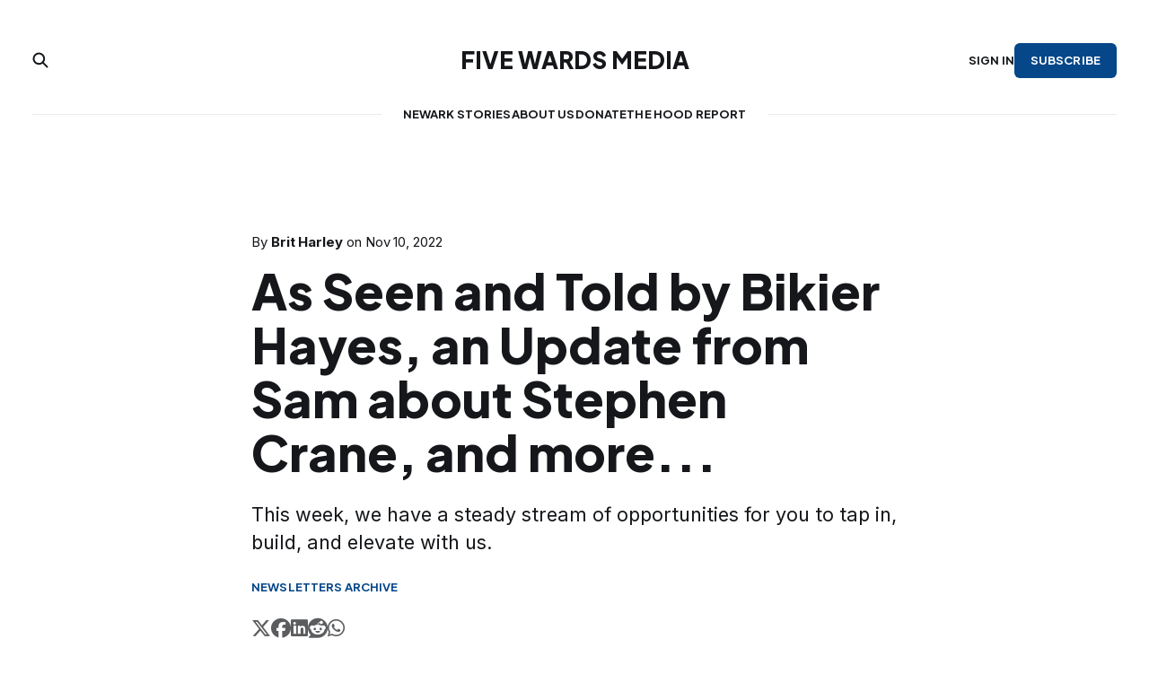

--- FILE ---
content_type: text/html; charset=utf-8
request_url: https://www.fivewardsmedia.com/as-seen-and-told-by-bikier-hayes-an-update-from-sam-about-stephen-crane-and-more/
body_size: 9545
content:
<!DOCTYPE html>
<html lang="en">

<head>
    <meta charset="utf-8">
    <meta name="viewport" content="width=device-width, initial-scale=1">
    <title>As Seen and Told by Bikier Hayes, an Update from Sam about Stephen Crane, and more...</title>

    <link rel="preconnect" href="https://fonts.googleapis.com">
    <link rel="preconnect" href="https://fonts.gstatic.com" crossorigin>
    <link href="https://fonts.googleapis.com/css2?family=Inter:wght@400;500;600;700&family=Plus+Jakarta+Sans:wght@400;700;800&display=swap" rel="stylesheet">
    <link href="https://www.fivewardsmedia.com/assets/fontawesome/css/fontawesome.css?v=af4849e5b2" rel="stylesheet" />
    <link href="https://www.fivewardsmedia.com/assets/fontawesome/css/all.css?v=af4849e5b2" rel="stylesheet" />

    <link rel="stylesheet" href="https://www.fivewardsmedia.com/assets/built/screen.css?v=af4849e5b2">

    <meta name="description" content="This week, we have a steady stream of opportunities for you to tap in, build, and elevate with us.">
    <link rel="icon" href="https://www.fivewardsmedia.com/content/images/size/w256h256/2024/02/5wmicon.png" type="image/png">
    <link rel="canonical" href="https://www.fivewardsmedia.com/as-seen-and-told-by-bikier-hayes-an-update-from-sam-about-stephen-crane-and-more/">
    <meta name="referrer" content="no-referrer-when-downgrade">
    
    <meta property="og:site_name" content="Five Wards Media">
    <meta property="og:type" content="article">
    <meta property="og:title" content="As Seen and Told by Bikier Hayes, an Update from Sam about Stephen Crane, and more...">
    <meta property="og:description" content="This week, we have a steady stream of opportunities for you to tap in, build, and elevate with us.">
    <meta property="og:url" content="https://www.fivewardsmedia.com/as-seen-and-told-by-bikier-hayes-an-update-from-sam-about-stephen-crane-and-more/">
    <meta property="og:image" content="https://www.fivewardsmedia.com/content/images/2024/02/5wm2024.1.jpg">
    <meta property="article:published_time" content="2022-11-10T14:22:00.000Z">
    <meta property="article:modified_time" content="2023-07-05T22:38:06.000Z">
    <meta property="article:tag" content="Newsletters Archive">
    
    <meta property="article:publisher" content="https://www.facebook.com/newarkstories">
    <meta name="twitter:card" content="summary_large_image">
    <meta name="twitter:title" content="As Seen and Told by Bikier Hayes, an Update from Sam about Stephen Crane, and more...">
    <meta name="twitter:description" content="This week, we have a steady stream of opportunities for you to tap in, build, and elevate with us.">
    <meta name="twitter:url" content="https://www.fivewardsmedia.com/as-seen-and-told-by-bikier-hayes-an-update-from-sam-about-stephen-crane-and-more/">
    <meta name="twitter:image" content="https://www.fivewardsmedia.com/content/images/2024/02/5wm2024.1.jpg">
    <meta name="twitter:label1" content="Written by">
    <meta name="twitter:data1" content="Brit Harley">
    <meta name="twitter:label2" content="Filed under">
    <meta name="twitter:data2" content="Newsletters Archive">
    <meta name="twitter:site" content="@newarkstories">
    <meta property="og:image:width" content="875">
    <meta property="og:image:height" content="875">
    
    <script type="application/ld+json">
{
    "@context": "https://schema.org",
    "@type": "Article",
    "publisher": {
        "@type": "Organization",
        "name": "Five Wards Media",
        "url": "https://www.fivewardsmedia.com/",
        "logo": {
            "@type": "ImageObject",
            "url": "https://www.fivewardsmedia.com/content/images/size/w256h256/2024/02/5wmicon.png",
            "width": 60,
            "height": 60
        }
    },
    "author": {
        "@type": "Person",
        "name": "Brit Harley",
        "url": "https://www.fivewardsmedia.com/author/brit-harley/",
        "sameAs": []
    },
    "headline": "As Seen and Told by Bikier Hayes, an Update from Sam about Stephen Crane, and more...",
    "url": "https://www.fivewardsmedia.com/as-seen-and-told-by-bikier-hayes-an-update-from-sam-about-stephen-crane-and-more/",
    "datePublished": "2022-11-10T14:22:00.000Z",
    "dateModified": "2023-07-05T22:38:06.000Z",
    "keywords": "Newsletters Archive",
    "description": "This week, we have a steady stream of opportunities for you to tap in, build, and elevate with us.",
    "mainEntityOfPage": "https://www.fivewardsmedia.com/as-seen-and-told-by-bikier-hayes-an-update-from-sam-about-stephen-crane-and-more/"
}
    </script>

    <meta name="generator" content="Ghost 6.16">
    <link rel="alternate" type="application/rss+xml" title="Five Wards Media" href="https://www.fivewardsmedia.com/rss/">
    <script defer src="https://cdn.jsdelivr.net/ghost/portal@~2.58/umd/portal.min.js" data-i18n="true" data-ghost="https://www.fivewardsmedia.com/" data-key="e87f0bfd774f12616c04424e7d" data-api="https://five-wards-media.ghost.io/ghost/api/content/" data-locale="en" crossorigin="anonymous"></script><style id="gh-members-styles">.gh-post-upgrade-cta-content,
.gh-post-upgrade-cta {
    display: flex;
    flex-direction: column;
    align-items: center;
    font-family: -apple-system, BlinkMacSystemFont, 'Segoe UI', Roboto, Oxygen, Ubuntu, Cantarell, 'Open Sans', 'Helvetica Neue', sans-serif;
    text-align: center;
    width: 100%;
    color: #ffffff;
    font-size: 16px;
}

.gh-post-upgrade-cta-content {
    border-radius: 8px;
    padding: 40px 4vw;
}

.gh-post-upgrade-cta h2 {
    color: #ffffff;
    font-size: 28px;
    letter-spacing: -0.2px;
    margin: 0;
    padding: 0;
}

.gh-post-upgrade-cta p {
    margin: 20px 0 0;
    padding: 0;
}

.gh-post-upgrade-cta small {
    font-size: 16px;
    letter-spacing: -0.2px;
}

.gh-post-upgrade-cta a {
    color: #ffffff;
    cursor: pointer;
    font-weight: 500;
    box-shadow: none;
    text-decoration: underline;
}

.gh-post-upgrade-cta a:hover {
    color: #ffffff;
    opacity: 0.8;
    box-shadow: none;
    text-decoration: underline;
}

.gh-post-upgrade-cta a.gh-btn {
    display: block;
    background: #ffffff;
    text-decoration: none;
    margin: 28px 0 0;
    padding: 8px 18px;
    border-radius: 4px;
    font-size: 16px;
    font-weight: 600;
}

.gh-post-upgrade-cta a.gh-btn:hover {
    opacity: 0.92;
}</style>
    <script defer src="https://cdn.jsdelivr.net/ghost/sodo-search@~1.8/umd/sodo-search.min.js" data-key="e87f0bfd774f12616c04424e7d" data-styles="https://cdn.jsdelivr.net/ghost/sodo-search@~1.8/umd/main.css" data-sodo-search="https://five-wards-media.ghost.io/" data-locale="en" crossorigin="anonymous"></script>
    
    <link href="https://www.fivewardsmedia.com/webmentions/receive/" rel="webmention">
    <script defer src="/public/cards.min.js?v=af4849e5b2"></script>
    <link rel="stylesheet" type="text/css" href="/public/cards.min.css?v=af4849e5b2">
    <script defer src="/public/member-attribution.min.js?v=af4849e5b2"></script>
    <script defer src="/public/ghost-stats.min.js?v=af4849e5b2" data-stringify-payload="false" data-datasource="analytics_events" data-storage="localStorage" data-host="https://www.fivewardsmedia.com/.ghost/analytics/api/v1/page_hit"  tb_site_uuid="adbfd2fd-7f16-4c05-a292-43cb9aceed78" tb_post_uuid="d8e18d2f-9e27-4334-a5ed-c4089e18d3d6" tb_post_type="post" tb_member_uuid="undefined" tb_member_status="undefined"></script><style>:root {--ghost-accent-color: #064789;}</style>
    <!-- Google tag (gtag.js) -->
<script async src="https://www.googletagmanager.com/gtag/js?id=G-LYWJM9RMKD"></script>
<script>
  window.dataLayer = window.dataLayer || [];
  function gtag(){dataLayer.push(arguments);}
  gtag('js', new Date());

  gtag('config', 'G-LYWJM9RMKD');
</script>

<!DOCTYPE html>
<html lang="en">
<head>
 <meta charset="UTF-8">
 <meta name="viewport" content="width=device-width, initial-scale=1.0">
 <title>Advertisement</title>
 <style>
 /* Advertisement Styles */
 #advertisement img {
     display: block;
     margin: 5px auto;
     max-width: 100%;
     height: auto;
     margin-bottom: 5px;
 }

 #advertisement h2 {
     text-align: center;
     font-size: 10px;
     color: #333;
     margin-top: 20px;
 }
 </style>


<!-- Google tag (gtag.js) -->
<script async src="https://www.googletagmanager.com/gtag/js?id=G-LYWJM9RMKD"></script>
<script>
  window.dataLayer = window.dataLayer || [];
  function gtag(){dataLayer.push(arguments);}
  gtag('js', new Date());

  gtag('config', 'G-LYWJM9RMKD');
</script>
</head>

<body class="post-template tag-hash-newsletter tag-hash-tinynews tag-hash-import-2023-07-05-11-11 tag-newsletters">
<div class="gh-site">

    
    

<header id="gh-head" class="gh-head gh-outer is-head-stacked">
    <div class="gh-head-inner gh-inner">
        <div class="gh-head-brand">
            <div class="gh-head-brand-wrapper">
                <a class="gh-head-logo" href="https://www.fivewardsmedia.com">
                        Five Wards Media
                </a>
            </div>
            <button class="gh-search gh-icon-btn" aria-label="Search this site" data-ghost-search><svg width="20" height="20" viewBox="0 0 20 20" fill="none">
    <path d="M17.5 17.5L12.5 12.5L17.5 17.5ZM14.1667 8.33333C14.1667 9.09938 14.0158 9.85792 13.7226 10.5657C13.4295 11.2734 12.9998 11.9164 12.4581 12.4581C11.9164 12.9998 11.2734 13.4295 10.5657 13.7226C9.85792 14.0158 9.09938 14.1667 8.33333 14.1667C7.56729 14.1667 6.80875 14.0158 6.10101 13.7226C5.39328 13.4295 4.75022 12.9998 4.20854 12.4581C3.66687 11.9164 3.23719 11.2734 2.94404 10.5657C2.65088 9.85792 2.5 9.09938 2.5 8.33333C2.5 6.78624 3.11458 5.30251 4.20854 4.20854C5.30251 3.11458 6.78624 2.5 8.33333 2.5C9.88043 2.5 11.3642 3.11458 12.4581 4.20854C13.5521 5.30251 14.1667 6.78624 14.1667 8.33333Z" stroke="currentColor" stroke-width="2" stroke-linecap="round" stroke-linejoin="round" />
</svg>
</button>
            <button class="gh-burger"></button>
        </div>

        <nav class="gh-head-menu">
            <ul class="nav">
    <li class="nav-newark-stories"><a href="https://www.fivewardsmedia.com/tag/newark-stories/">Newark Stories</a></li>
    <li class="nav-about-us"><a href="https://www.fivewardsmedia.com/about/">About Us</a></li>
    <li class="nav-donate"><a href="https://www.fivewardsmedia.com/donate/">Donate</a></li>
    <li class="nav-the-hood-report"><a href="https://www.fivewardsmedia.com/th/">The Hood Report</a></li>
</ul>

        </nav>

        <div class="gh-head-actions">
                <div class="search-social">
                    <button class="gh-search gh-icon-btn" aria-label="Search this site" data-ghost-search><svg width="20" height="20" viewBox="0 0 20 20" fill="none">
    <path d="M17.5 17.5L12.5 12.5L17.5 17.5ZM14.1667 8.33333C14.1667 9.09938 14.0158 9.85792 13.7226 10.5657C13.4295 11.2734 12.9998 11.9164 12.4581 12.4581C11.9164 12.9998 11.2734 13.4295 10.5657 13.7226C9.85792 14.0158 9.09938 14.1667 8.33333 14.1667C7.56729 14.1667 6.80875 14.0158 6.10101 13.7226C5.39328 13.4295 4.75022 12.9998 4.20854 12.4581C3.66687 11.9164 3.23719 11.2734 2.94404 10.5657C2.65088 9.85792 2.5 9.09938 2.5 8.33333C2.5 6.78624 3.11458 5.30251 4.20854 4.20854C5.30251 3.11458 6.78624 2.5 8.33333 2.5C9.88043 2.5 11.3642 3.11458 12.4581 4.20854C13.5521 5.30251 14.1667 6.78624 14.1667 8.33333Z" stroke="currentColor" stroke-width="2" stroke-linecap="round" stroke-linejoin="round" />
</svg>
</button>
                </div>
                <div class="gh-head-members">
                            <a class="gh-head-link" href="#/portal/signin" data-portal="signin">Sign in</a>
                                <a class="gh-head-btn gh-btn gh-primary-btn" href="#/portal/signup" data-portal="signup">Subscribe</a>
                </div>
        </div>
    </div>
</header>

<main class="gh-main">
        
<article class="gh-article  has-wide-image post tag-hash-newsletter tag-hash-tinynews tag-hash-import-2023-07-05-11-11 tag-newsletters no-image">

    <header class="gh-article-header gh-outer">
    <div class="gh-article-header-inner gh-inner">
        <div class="gh-article-header-content">
            <span class="gh-article-meta"><!--
            -->
                    <span class="gh-article-meta-authors">
                        By
                            <a href="/author/brit-harley/">Brit Harley</a>
                    </span>
                    on <time class="gh-article-meta-date" datetime="2022-11-10">Nov 10, 2022</time>
<!--
            --></span>

                <h1 class="gh-article-title">As Seen and Told by Bikier Hayes, an Update from Sam about Stephen Crane, and more...</h1>

                <p class="gh-article-excerpt">This week, we have a steady stream of opportunities for you to tap in, build, and elevate with us.</p>

                <div class="gh-article-tags">
                        <a href="/tag/newsletters/">Newsletters Archive</a>
                </div>
            
            <nav class="social-share">
  <ul>
      <li>
        <a
          href="https://twitter.com/share?text=As%20Seen%20and%20Told%20by%20Bikier%20Hayes%2C%20an%20Update%20from%20Sam%20about%20Stephen%20Crane%2C%20and%20more...&amp;url=https://www.fivewardsmedia.com/as-seen-and-told-by-bikier-hayes-an-update-from-sam-about-stephen-crane-and-more/"
          aria-label="Share on Twitter"
          onclick="window.open(this.href, 'share-x', 'width=550,height=235');return false;"
        >
          <span><i class="fa-brands fa-x-twitter"></i></span>
        </a>
      </li>
      <li>
        <a
          href="https://www.facebook.com/sharer/sharer.php?u=https://www.fivewardsmedia.com/as-seen-and-told-by-bikier-hayes-an-update-from-sam-about-stephen-crane-and-more/"
          aria-label="Share on Facebook"
          onclick="window.open(this.href, 'share-facebook','width=580,height=296');return false;"
        >
          <span><i class="fa-brands fa-facebook"></i></span>
        </a>
      </li>
      <li>
        <a
          href="https://www.linkedin.com/shareArticle?mini=true&amp;title=As%20Seen%20and%20Told%20by%20Bikier%20Hayes%2C%20an%20Update%20from%20Sam%20about%20Stephen%20Crane%2C%20and%20more...&amp;url=https://www.fivewardsmedia.com/as-seen-and-told-by-bikier-hayes-an-update-from-sam-about-stephen-crane-and-more/"
          aria-label="Share on LinkedIn"
          onclick="window.open(this.href, 'share-linkedin','width=580,height=296');return false;"
        >
          <span><i class="fa-brands fa-linkedin"></i></span>
        </a>
      </li>
      <li>
        <a
          href="https://www.reddit.com/submit?title=As%20Seen%20and%20Told%20by%20Bikier%20Hayes%2C%20an%20Update%20from%20Sam%20about%20Stephen%20Crane%2C%20and%20more...&url=https://www.fivewardsmedia.com/as-seen-and-told-by-bikier-hayes-an-update-from-sam-about-stephen-crane-and-more/"
          aria-label="Share on Reddit"
          onclick="window.open(this.href, 'share-reddit','width=580,height=296');return false;"
        >
          <span><i class="fa-brands fa-reddit"></i></span>
        </a>
      </li>
      <li>
        <a
          href="https://wa.me/?text=As%20Seen%20and%20Told%20by%20Bikier%20Hayes%2C%20an%20Update%20from%20Sam%20about%20Stephen%20Crane%2C%20and%20more...%20https://www.fivewardsmedia.com/as-seen-and-told-by-bikier-hayes-an-update-from-sam-about-stephen-crane-and-more/"
          aria-label="Share on WhatsApp"
          onclick="window.open(this.href, 'share-whatsapp','width=580,height=296');return false;"
        >
          <span><i class="fa-brands fa-whatsapp"></i></span>
        </a>
      </li>
  </ul>
</nav>
        </div>

    </div>
    </header>
    <section class="gh-with-sidebar">
        <div class="gh-content gh-canvas">
            <!--kg-card-begin: html--><p>      This week, we have a steady stream of opportunities for you to tap in, build, and elevate with us.    </p>

<h2>Peace Newark,&nbsp;</h2>

<h3>This week, we have a steady stream of opportunities for you to tap in, build, and elevate with us. </h3>

<h1></h1>

<h1>As Seen and Told by Bikier Hayes…</h1>

<p><em>Transcribed by James Frazier</em></p>

<img src="https://www.fivewardsmedia.com/content/images/37a3a5e0-1e59-4918-bdea-b4cba135b8f5/i.png">

<p>"<a href="https://www.instagram.com/mr.smellgoodspray/?hl=en&ref=fivewardsmedia.com" target="_blank"><em>Mr. Smell Good Look Good</em></a><em> is extremely important. He’s one of the few stamped by the city of Newark for selling the oils. He'd been out for a really long time. I'm sure over well over 10 years. I used to see him downtown with the little cart saying, “smell good, look good.” He's been doing it for a long time, really passionate about it, you could tell, and he’s really genuine. He got his own store now on Clinton Avenue and 18th street.</em>"</p>

<h2></h2>

<h2><strong>"Change gon come"... WHEN???</strong></h2>
<p>Update on <a href="https://medium.com/newark-news-story-collaborative/a-hard-truth-and-reflection-on-life-at-stephen-crane-village-sams-story-9a1532a04819?ref=fivewardsmedia.com" target="_blank">A Hard Truth and Reflection on Life at Stephen Crane Village: Sam's Story.</a> Sam tapped in to let us know the housing conditions at Stephen Crane remain the same. Management has yet to respond to tenant complaints, and repairs are still unaddressed.</p>

<img src="https://www.fivewardsmedia.com/content/images/3ad49f4d-83d8-4688-9e4a-dc4b1725c172.jpg">

<p>Photograph of mold &amp; deterioration in Sam’s Stephen Crane unit.</p>

<p>After 4 years, Sam's family is still on the waiting list to receive a voucher that will help them move into a safe, well-maintained building. A resilient Newark Native, Sam continues to canvass the neighborhood, inspiring residents to organize and become a collective voice for change. </p>

<h3>Calls To Action &amp; Support:</h3>
<p><em><strong>How to support Sam and other residents in Stephen Crane:</strong></em></p>

<ul><li><strong>Please send donations to support Sam so they can continue to advocate and organize for themselves and on behalf of others who are forced to live in these conditions</strong>.</li><li><strong>Cash App: $sammydeltoro87 — Venmo:@Sameerah-Rhodes</strong></li><li><strong>Call Newark Housing Authority at 973–273–6000 &amp; 1–866–642–4373 to request that the inhabitable units in Stephen Crane Village are addressed and residents are adequately housed while addressing these issues.</strong></li><li><strong>Are you or someone you know dealing with something similar? Let us know if you have a story that needs to be shared [email us at projectmanager@newarkstories.com]</strong></li></ul>

<h2></h2>

<h2>RESOURCE: EVICTION SUPPORT</h2>

<img src="https://www.fivewardsmedia.com/content/images/012559c7-4ecc-4d27-bd97-e054414feec8.jpg">

<img src="https://www.fivewardsmedia.com/content/images/8a97976d-accd-4904-8f68-48fa7e202cfd.jpg">

<h2>Our upcoming opportunities &amp; events…&nbsp;</h2>
<p>There has been a lot happening here in Newark, and we want to break bread, be in the community, and share resources. In partnership with Newark Community Action Network, next Thursday, 11/17, we are hosting a community check-in conversation that will include a panel on how to cope, seasonal depression and sharing community information + resources. Food and drinks will be provided. <a href="https://lu.ma/qbw0finz?ref=fivewardsmedia.com" target="_blank">Register here</a>.&nbsp;</p>

<a href="https://lu.ma/qbw0finz?ref=fivewardsmedia.com" target="_blank">                <img src="https://www.fivewardsmedia.com/content/images/6805f4f9-f629-4b62-93ea-20ce4999ebe4.png">            </a>

<p><strong>Applications are open for our 2023 reporting fellows!</strong> We invite you to apply to join our 6-week community-centered media lab. Over six weeks, our cohort will work together on how place-based information and solutions can be presented through media making and journalism. <strong>Selected reporting fellows will receive a $1000 stipend.</strong> Join us as we explore how to fill&nbsp;information gaps impacting communities of color and all people living on the margins.&nbsp;<a href="https://bit.ly/3h18UyB?ref=fivewardsmedia.com" target="_blank">Learn more and apply here</a>.</p>

<a href="https://bit.ly/3h18UyB?ref=fivewardsmedia.com" target="_blank">                <img src="https://www.fivewardsmedia.com/content/images/7b03a481-3720-4a10-911d-2b7eb4c507ac.png">            </a>

<p><strong>Calling out Newark Content Creators! </strong></p>
<p>We’re hiring established content creators who can create engaging weekly content about Newark life and different issues impacting the community to join our creative team. If you put on for your city like no other,&nbsp;<strong>Send us an email [projectmanager@newarkstories.com] with your resume links and a 12-second reel about why you're the best fit for this collaboration</strong>.&nbsp;</p>
<p>Turn on notifications and make sure we're not in your spam to get updates on when and where to register for upcoming events and our reporting fellowship opportunities.&nbsp;Thank you for being our community.</p>
<p>In solidarity,</p>
<p>The Team</p>

<h1>Opportunity Alert!</h1>

<a href="https://mightywriters.org/?ref=fivewardsmedia.com" target="_blank">                <img alt="Mighty-writer-logo-in-black-and-red-on-white-background" src="https://www.fivewardsmedia.com/content/images/eb7e098e-05d8-4819-b449-8622a952e09f.png">            </a>

<p>Mighty writer logo</p>

<p>Do you know a mighty good teen??? The&nbsp;Mighty Good Fellowship&nbsp;is open&nbsp;today&nbsp;for high school sophomores and juniors in Camden, Atlantic City, and Newark. Fellows will work with community leaders to tell written, audio, and visual stories about their neighborhoods, families, and lives. Accepted students will earn up to&nbsp;$1500&nbsp;in scholarship funds. Learn more and apply:&nbsp;<a href="https://r20.rs6.net/tn.jsp?f=001WL30i4W_lpaNUi-Jo0KokI0AfY-xdvm7p6o5T-gXUwHR1z7cCCko9dFU-Lv8Ga4h7jCUWI_9NsTdojc3YsNbzMCdMqCLYJI-lD9Vqxd3DaQQyQRv8TYPdzzf9bEM2R6dlb1VAqgu_-OCKyrPPkBBRg%3D%3D&c=hsIe0DCdwhGXYNz80s3o5tWhyl5aHUZx8aw93xiSUz2ZP_KuQDe8eQ%3D%3D&ch=LIx3zJDKVylhay7XZxY6MaLoegyVWSfHPaal5Aspd0SNwNqvwl_K7w%3D%3D&ref=fivewardsmedia.com" target="_blank">bit.ly/mightygoodapp</a>.</p>

<img src="https://www.fivewardsmedia.com/content/images/7cf58538-1c00-4948-891e-e2e7c8b182bf.jpg">

<img src="https://www.fivewardsmedia.com/content/images/3c4a6314-16d8-49d0-9032-ec2a94abc9d5/-/crop/825x1021/0,415/-/preview.png">

<img src="https://www.fivewardsmedia.com/content/images/d02ecb9d-a1a6-4edd-ac70-99d83e9581fb/-/crop/819x1037/0,343/-/preview.png">

<h2>Things To Do in Newark This Weekend...</h2>

<h3>Community Day: Journey to&nbsp;Freedom</h3>

<p><strong>Saturday, November 12, 12–5pm. FREE. Click the pic to Register. </strong></p>

<a href="https://newarkmuseumart.org/event/community-day-journey-to-freedom/?ref=fivewardsmedia.com" target="_blank">                <img src="https://www.fivewardsmedia.com/content/images/213e8288-c89a-4b68-b25e-9404a14f6fb0.webp">            </a>

<p>Celebrate the iconic Harriet Tubman with a day of music, dance, and activities inspired by her legacy and African traditions.</p>
<p>This event is part of a series of celebrations surrounding the unveiling of the &nbsp;Harriet Tubman monument in the Spring of 2023 at the recently renamed Harriet Tubman Square. Click&nbsp;<a href="https://newarkmuseumart.org/2022/02/16/harriet-tubman-monument-project?ref=fivewardsmedia.com" target="_blank">here</a>&nbsp;to learn more about the project.</p>
<p>Food and drinks will be available for purchase, along with creative offers by local vendors.</p>
<p>This event is for all ages.</p>
<p>Enjoy free general admission to the Museum all day during Community Day!</p>
<p>Program.</p>

<ul><li>12-12:30pm: DJ Sienna</li><li>12:30-1:00pm: African Dance workshop with Zawadi</li><li>1:00 –1:30pm: Haitian dance performance with Jessica “Teallocks”</li><li>1:30 – 2:00pm: African Dance performance with Zawadi</li><li>2-2:30pm: Negus Ballerina Project with Cortney Key</li><li>2:30-3:00pm: Gospel singers</li><li>3-3:30pm:&nbsp;Capoeira with Contramestra Amazonas &amp; GLDC</li><li>3:30pm: Jazz Sounds from Jamale</li><li>3:45-4:15pm:&nbsp;Scarf Diaries with Antoinette Ellis (Excerpts from her one-woman play)</li><li>4:15-4:40: Haitian Dance workshop with Jessica “Teallocks”</li><li>4:15-5pm: DJ Sienna</li></ul>
<p>Artmaking Activities&nbsp;&nbsp;</p>

<ul><li>Adinkra stamps</li><li>Make a lantern</li><li>Self-portrait – I see myself in her</li></ul>
<p>Public Tour: Abolitionism and the Civil War1pm, 2pm, 3pm </p>
<p>Location: Meet at the Welcome Center</p>
<p><strong>Skywatchers of Africa</strong>11am, 12pm, 1pm, 2pm, 3pm, 4pm </p>
<p>Location: Alice and Leonard Dreyfuss Planetarium</p>
<p>This show highlights the diversity of African astronomy, examines cultural uses of the sky that developed throughout history, and celebrates our shared human experience. Great for families with kids ages 5+.</p>
<p>Documentary:&nbsp;Harriet Tubman, Visions of FreedomEvery 30 min, starting from 12pmLocation: Billy Johnson Auditorium</p>
<p>Directed by Stanley Nelson (25 min). Not rated. Join us for a screening of the original documentary that sheds new light on the life of Harriet Tubman.</p>
<p>Familiarize yourself with our visiting guidelines before you arrive at the Museum.</p>

<h2>Newark Parent Conference</h2>

<p><strong>Saturday, November 12th begins at 9 am. Click the pic to Register. </strong></p>

<a href="https://www.surveymonkey.com/r/NewarkParentConference?ref=fivewardsmedia.com" target="_blank">                <img src="https://www.fivewardsmedia.com/content/images/e131ad0d-ddf6-45a4-910e-9a6c1d03701b.webp">            </a>

<h3>Hit up our text line that will provide a map of food pantries near you!</h3>

<a href="https://www.newarkstories.com/resourcesinfo?ref=fivewardsmedia.com" target="_blank">                <img src="https://www.fivewardsmedia.com/content/images/804728cc-4809-4668-b227-7ee498788ddd.png">            </a>

<p><em><strong>We would be unable to do this work without the funding support of the Geraldine R. Dodge Foundation and the NJ Civic Information Consortium. Thank you for believing in us and the power of community media and local journalism!</strong></em></p>
<p><strong>Want to find ways to support our work or learn more? Email projectmanager@newarkstories.com or&nbsp;</strong><a href="https://www.fivewardsmedia.com/donate/" target="_blank"><strong>donate here</strong></a><strong>.</strong></p>

<p><b>Our mailing address:</b><br>625 Broad Street, Suite 240<br>Newark, New Jersey 07102<br></p>

<h3></h3>

<p>Copyright © 2022 The Hood Report, All rights reserved.</p>

<p></p>

<img alt="" src="https://www.fivewardsmedia.com/content/images/rangers/i210k23qpq/u/a.jpg"><!--kg-card-end: html-->

            
                    </div>
                </section>
</article>
                    <section class="gh-cta gh-outer">
            <div class="gh-cta-inner gh-inner">
                <div class="gh-cta-content">
                    <h2 class="gh-cta-title">
                            Sign up for Five Wards Media, our free email newsletter
                    </h2>
                    <p class="gh-cta-description">
                            Get the latest headlines right in your inbox
                    </p>
                </div>
                <div class="gh-cta-action">
                    <button class="gh-cta-input" data-portal>jamie@example.com <span><svg xmlns="http://www.w3.org/2000/svg" width="32" height="32" fill="currentColor" viewBox="0 0 256 256"><path d="M224.49,136.49l-72,72a12,12,0,0,1-17-17L187,140H40a12,12,0,0,1,0-24H187L135.51,64.48a12,12,0,0,1,17-17l72,72A12,12,0,0,1,224.49,136.49Z"></path></svg></span></button>
                </div>
            </div>
        </section>
    </main>


    
  

<footer class="gh-foot gh-outer">
    <div class="gh-foot-inner gh-inner">
        <div class="gh-foot-top">
            <div class="gh-foot-content">
                <a class="gh-head-logo" href="https://www.fivewardsmedia.com">
                        Five Wards Media
                </a>
                <p>
                        Five Wards Media &copy; 2026
                </p>
                <div class="gh-powered-by">
                    <svg width="24" height="24" viewBox="0 0 24 24" fill="none" xmlns="http://www.w3.org/2000/svg"><path fill-rule="evenodd" clip-rule="evenodd" d="M24 12C24 18.6274 18.6274 24 12 24C5.37258 24 0 18.6274 0 12C0 5.37258 5.37258 0 12 0C18.6274 0 24 5.37258 24 12ZM11.8326 2.33879C6.37785 2.95189 3.95901 5.20797 3.41126 9.74699C3.34896 10.2632 3.22642 10.7805 3.10443 11.2954C2.93277 12.02 2.76221 12.74 2.76221 13.4458C2.76221 17.9885 6.5856 21.556 11.1283 21.556C12.8959 21.556 14.4433 20.8144 15.8756 20.048C19.0536 18.3478 22.0328 16.2597 22.0328 12.5411C22.0328 9.91512 20.1051 7.56932 18.466 5.5747C18.3834 5.47416 18.3015 5.37451 18.2206 5.27577C17.3866 4.25742 14.4333 2.04643 11.8326 2.33879Z" fill="#15171A"></path></svg> Powered by&nbsp;<a href="https://ghost.org" target="_blank" rel="noopener noreferrer">Ghost</a>
                </div>
            </div>
            <nav class="gh-foot-menu">
                <ul class="nav">
    <li class="nav-sign-up"><a href="#/portal/">Sign up</a></li>
</ul>

            </nav>
        </div>
    </div>
</footer>
</div>

    <div class="pswp" tabindex="-1" role="dialog" aria-hidden="true">
    <div class="pswp__bg"></div>

    <div class="pswp__scroll-wrap">
        <div class="pswp__container">
            <div class="pswp__item"></div>
            <div class="pswp__item"></div>
            <div class="pswp__item"></div>
        </div>

        <div class="pswp__ui pswp__ui--hidden">
            <div class="pswp__top-bar">
                <div class="pswp__counter"></div>

                <button class="pswp__button pswp__button--close" title="Close (Esc)"></button>
                <button class="pswp__button pswp__button--share" title="Share"></button>
                <button class="pswp__button pswp__button--fs" title="Toggle fullscreen"></button>
                <button class="pswp__button pswp__button--zoom" title="Zoom in/out"></button>

                <div class="pswp__preloader">
                    <div class="pswp__preloader__icn">
                        <div class="pswp__preloader__cut">
                            <div class="pswp__preloader__donut"></div>
                        </div>
                    </div>
                </div>
            </div>

            <div class="pswp__share-modal pswp__share-modal--hidden pswp__single-tap">
                <div class="pswp__share-tooltip"></div>
            </div>

            <button class="pswp__button pswp__button--arrow--left" title="Previous (arrow left)"></button>
            <button class="pswp__button pswp__button--arrow--right" title="Next (arrow right)"></button>

            <div class="pswp__caption">
                <div class="pswp__caption__center"></div>
            </div>
        </div>
    </div>
</div>
<script src="https://www.fivewardsmedia.com/assets/built/main.min.js?v=af4849e5b2"></script>

<!-- Google tag (gtag.js) -->
<script async src="https://www.googletagmanager.com/gtag/js?id=G-LYWJM9RMKD"></script>
<script>
  window.dataLayer = window.dataLayer || [];
  function gtag(){dataLayer.push(arguments);}
  gtag('js', new Date());

  gtag('config', 'G-LYWJM9RMKD');
</script>

</body>

</html>


--- FILE ---
content_type: text/css; charset=UTF-8
request_url: https://www.fivewardsmedia.com/assets/built/screen.css?v=af4849e5b2
body_size: 10496
content:
*,:after,:before{box-sizing:border-box}blockquote,body,dd,dl,figure,h1,h2,h3,h4,h5,h6,p{margin:0}ol[role=list],ul[role=list]{list-style:none}html:focus-within{scroll-behavior:smooth}body{line-height:1.5;min-height:100vh;text-rendering:optimizespeed}a:not([class]){-webkit-text-decoration-skip:ink;text-decoration-skip-ink:auto}img,picture{display:block;max-width:100%}button,input,select,textarea{font:inherit}@media (prefers-reduced-motion:reduce){html:focus-within{scroll-behavior:auto}*,:after,:before{animation-duration:.01ms!important;animation-iteration-count:1!important;scroll-behavior:auto!important;transition-duration:.01ms!important}}:root{--color-primary-text:var(--color-darker-gray);--color-secondary-text-dark:rgba(0,0,0,.4);--color-secondary-text-light:hsla(0,0%,100%,.64);--color-secondary-text:var(--color-secondary-text-dark);--color-white:#fff;--color-lighter-gray:#f6f6f6;--color-light-gray:#e6e6e6;--color-mid-gray:#ccc;--color-dark-gray:#444;--color-darker-gray:#15171a;--color-black:#000;--color-border:rgba(0,0,0,.08);--font-sans:-apple-system,BlinkMacSystemFont,Segoe UI,Helvetica,Arial,sans-serif;--font-serif:Georgia,serif;--font-mono:Menlo,Consolas,Monaco,Liberation Mono,Lucida Console,monospace;--gap:clamp(2rem,1.82vw + 1.27rem,3.6rem);--head-nav-gap:28px;--header-spacing:80px}:root.has-light-text{--color-secondary-text:var(--color-secondary-text-light);--color-lighter-gray:rgba(0,0,0,.1);--color-darker-gray:#fff;--color-border:hsla(0,0%,100%,.2)}html{font-size:62.5%}body{-webkit-font-smoothing:antialiased;-moz-osx-font-smoothing:grayscale;background-color:var(--color-white);color:var(--color-primary-text);font-family:var(--gh-font-body,var(--font-sans));font-size:1.6rem;line-height:1.6}img{height:auto}a{color:var(--color-darker-gray);text-decoration:none}a:hover{opacity:.8}:is(h1,h2,h3,h4,h5,h6){color:var(--color-darker-gray);font-family:var(--gh-font-heading,var(--font-sans));letter-spacing:-.01em;line-height:1.2}.gh-site{display:flex;flex-direction:column;min-height:100vh}.gh-main{flex-grow:1}.gh-outer{padding-left:var(--gap);padding-right:var(--gap)}.gh-outer .gh-outer{padding-left:0;padding-right:0}.gh-inner{margin:0 auto;max-width:var(--container-width,1200px);width:100%}.gh-inner .gh-inner{margin:unset;max-width:unset}.gh-canvas,.kg-width-full.kg-content-wide{--main:min(var(--content-width,720px),100% - var(--gap) * 2);--wide:minmax(0,calc((var(--container-width, 1200px) - var(--content-width, 720px))/2));--full:minmax(var(--gap),1fr);display:grid;grid-template-columns:[full-start] var(--full) [wide-start] var(--wide) [main-start] var(--main) [main-end] var(--wide) [wide-end] var(--full) [full-end]}.gh-canvas>*{grid-column:main}.kg-content-wide>div,.kg-width-wide{grid-column:wide}.kg-width-full{grid-column:full}.kg-width-full img{width:100%}.gh-btn{align-items:center;background-color:var(--color-darker-gray);border:0;border-radius:100px;color:var(--color-white);cursor:pointer;display:inline-flex;font-size:1.6rem;font-weight:700;gap:.4em;justify-content:center;letter-spacing:inherit;line-height:1;padding:calc(.75em*var(--multiplier, 1)) calc(1.15em*var(--multiplier, 1))}.gh-btn:hover{opacity:.95}.gh-post-upgrade-cta .gh-btn{line-height:inherit}.gh-primary-btn{background-color:var(--ghost-accent-color)}.gh-outline-btn{background-color:transparent;border:1px solid var(--color-light-gray);color:var(--color-darker-gray);text-decoration:none}.gh-outline-btn:hover{border-color:var(--color-mid-gray);opacity:1}.gh-icon-btn{align-items:center;background-color:transparent;border:0;color:var(--color-darker-gray);cursor:pointer;display:inline-flex;height:30px;justify-content:center;outline:none;padding:0;width:30px}.gh-icon-btn svg{height:20px;width:20px}.gh-text-btn{align-items:center;background-color:transparent;border:0;color:var(--color-darker-gray);cursor:pointer;display:inline-flex;justify-content:center;letter-spacing:inherit;margin:0;outline:none;padding:0;will-change:opacity}.gh-text-btn:hover{opacity:.8}.pswp{-webkit-text-size-adjust:100%;backface-visibility:hidden;display:none;height:100%;left:0;outline:none;overflow:hidden;position:absolute;top:0;touch-action:none;width:100%;z-index:3999999}.pswp img{max-width:none}.pswp--animate_opacity{opacity:.001;transition:opacity 333ms cubic-bezier(.4,0,.22,1);will-change:opacity}.pswp--open{display:block}.pswp--zoom-allowed .pswp__img{cursor:zoom-in}.pswp--zoomed-in .pswp__img{cursor:grab}.pswp--dragging .pswp__img{cursor:grabbing}.pswp__bg{backface-visibility:hidden;background-color:rgba(0,0,0,.85);opacity:0;transform:translateZ(0);transition:opacity 333ms cubic-bezier(.4,0,.22,1);will-change:opacity}.pswp__bg,.pswp__scroll-wrap{height:100%;left:0;position:absolute;top:0;width:100%}.pswp__scroll-wrap{overflow:hidden}.pswp__container,.pswp__zoom-wrap{backface-visibility:hidden;bottom:0;left:0;position:absolute;right:0;top:0;touch-action:none}.pswp__container,.pswp__img{-webkit-tap-highlight-color:transparent;-webkit-touch-callout:none;-webkit-user-select:none;-moz-user-select:none;user-select:none}.pswp__zoom-wrap{position:absolute;transform-origin:left top;transition:transform 333ms cubic-bezier(.4,0,.22,1);width:100%}.pswp--animated-in .pswp__bg,.pswp--animated-in .pswp__zoom-wrap{transition:none}.pswp__item{bottom:0;overflow:hidden;right:0}.pswp__img,.pswp__item{left:0;position:absolute;top:0}.pswp__img{height:auto;width:auto}.pswp__img--placeholder{backface-visibility:hidden}.pswp__img--placeholder--blank{background:var(--color-black)}.pswp--ie .pswp__img{height:auto!important;left:0;top:0;width:100%!important}.pswp__error-msg{color:var(--color-secondary-text);font-size:14px;left:0;line-height:16px;margin-top:-8px;position:absolute;text-align:center;top:50%;width:100%}.pswp__error-msg a{color:var(--color-secondary-text);text-decoration:underline}.pswp__button{-webkit-appearance:none;-moz-appearance:none;appearance:none;background:none;border:0;box-shadow:none;cursor:pointer;display:block;float:right;height:44px;margin:0;overflow:visible;padding:0;position:relative;transition:opacity .2s;width:44px}.pswp__button:focus,.pswp__button:hover{opacity:1}.pswp__button:active{opacity:.9;outline:none}.pswp__button::-moz-focus-inner{border:0;padding:0}.pswp__ui--over-close .pswp__button--close{opacity:1}.pswp__button,.pswp__button--arrow--left:before,.pswp__button--arrow--right:before{background:url(../images/default-skin.png) 0 0 no-repeat;background-size:264px 88px;height:44px;width:44px}@media (-webkit-min-device-pixel-ratio:1.09375),(-webkit-min-device-pixel-ratio:1.1),(min-resolution:1.1dppx),(min-resolution:105dpi){.pswp--svg .pswp__button,.pswp--svg .pswp__button--arrow--left:before,.pswp--svg .pswp__button--arrow--right:before{background-image:url(../images/default-skin.svg)}.pswp--svg .pswp__button--arrow--left,.pswp--svg .pswp__button--arrow--right{background:none}}.pswp__button--close{background-position:0 -44px}.pswp__button--share{background-position:-44px -44px}.pswp__button--fs{display:none}.pswp--supports-fs .pswp__button--fs{display:block}.pswp--fs .pswp__button--fs{background-position:-44px 0}.pswp__button--zoom{background-position:-88px 0;display:none}.pswp--zoom-allowed .pswp__button--zoom{display:block}.pswp--zoomed-in .pswp__button--zoom{background-position:-132px 0}.pswp--touch .pswp__button--arrow--left,.pswp--touch .pswp__button--arrow--right{visibility:hidden}.pswp__button--arrow--left,.pswp__button--arrow--right{background:none;height:100px;margin-top:-50px;position:absolute;top:50%;width:70px}.pswp__button--arrow--left{left:0}.pswp__button--arrow--right{right:0}.pswp__button--arrow--left:before,.pswp__button--arrow--right:before{content:"";height:30px;position:absolute;top:35px;width:32px}.pswp__button--arrow--left:before{background-position:-138px -44px;left:6px}.pswp__button--arrow--right:before{background-position:-94px -44px;right:6px}.pswp__counter{color:var(--color-white);font-size:11px;font-weight:700;height:44px;left:0;line-height:44px;padding:0 15px;position:absolute;top:0;-webkit-user-select:none;-moz-user-select:none;user-select:none}.pswp__caption{bottom:0;left:0;min-height:44px;position:absolute;width:100%}.pswp__caption__center{color:var(--color-white);font-size:11px;line-height:1.6;margin:0 auto;max-width:420px;padding:25px 15px 30px;text-align:center}.pswp__caption__center .post-caption-title{font-size:15px;font-weight:500;margin-bottom:7px;text-transform:uppercase}.pswp__caption__center .post-caption-meta-item+.post-caption-meta-item:before{content:"\02022";padding:0 4px}.pswp__caption--empty{display:none}.pswp__caption--fake{visibility:hidden}.pswp__preloader{direction:ltr;height:44px;left:50%;margin-left:-22px;opacity:0;position:absolute;top:0;transition:opacity .25s ease-out;width:44px;will-change:opacity}.pswp__preloader__icn{height:20px;margin:12px;width:20px}.pswp__preloader--active{opacity:1}.pswp__preloader--active .pswp__preloader__icn{background:url(../images/preloader.gif) 0 0 no-repeat}.pswp--css_animation .pswp__preloader--active{opacity:1}.pswp--css_animation .pswp__preloader--active .pswp__preloader__icn{animation:clockwise .5s linear infinite}.pswp--css_animation .pswp__preloader--active .pswp__preloader__donut{animation:donut-rotate 1s cubic-bezier(.4,0,.22,1) infinite}.pswp--css_animation .pswp__preloader__icn{background:none;height:14px;left:15px;margin:0;opacity:.75;position:absolute;top:15px;width:14px}.pswp--css_animation .pswp__preloader__cut{height:14px;overflow:hidden;position:relative;width:7px}.pswp--css_animation .pswp__preloader__donut{background:none;border-bottom:2px solid transparent;border-left:2px solid transparent;border-radius:50%;border-right:2px solid var(--color-white);border-top:2px solid var(--color-white);box-sizing:border-box;height:14px;left:0;margin:0;position:absolute;top:0;width:14px}@media screen and (max-width:1024px){.pswp__preloader{float:right;left:auto;margin:0;position:relative;top:auto}}@keyframes clockwise{0%{transform:rotate(0deg)}to{transform:rotate(1turn)}}@keyframes donut-rotate{0%{transform:rotate(0)}50%{transform:rotate(-140deg)}to{transform:rotate(0)}}.pswp__ui{-webkit-font-smoothing:auto;opacity:1;visibility:visible;z-index:1550}.pswp__top-bar{height:44px;left:0;position:absolute;top:0;width:100%}.pswp--has_mouse .pswp__button--arrow--left,.pswp--has_mouse .pswp__button--arrow--right,.pswp__caption,.pswp__top-bar{backface-visibility:hidden;transition:opacity 333ms cubic-bezier(.4,0,.22,1);will-change:opacity}.pswp--has_mouse .pswp__button--arrow--left,.pswp--has_mouse .pswp__button--arrow--right{visibility:visible}.pswp__ui--idle .pswp__button--arrow--left,.pswp__ui--idle .pswp__button--arrow--right,.pswp__ui--idle .pswp__top-bar{opacity:0}.pswp__ui--hidden .pswp__button--arrow--left,.pswp__ui--hidden .pswp__button--arrow--right,.pswp__ui--hidden .pswp__caption,.pswp__ui--hidden .pswp__top-bar{opacity:.001}.pswp__ui--one-slide .pswp__button--arrow--left,.pswp__ui--one-slide .pswp__button--arrow--right,.pswp__ui--one-slide .pswp__counter{display:none}.pswp__element--disabled{display:none!important}.pswp--minimal--dark .pswp__top-bar{background:none}.gh-article{padding-top:80px}.page-template .gh-article{padding-top:0}.page-template .gh-article-header{margin-top:var(--header-spacing,80px)}.gh-article-meta{display:flex;flex-wrap:wrap;font-size:calc(1.5rem*var(--font-multiplier, 1));gap:8px}.gh-article-meta:not(:empty){margin-bottom:12px}.gh-article-meta>*{align-items:center;display:flex;gap:8px}.gh-article-meta>*+:before{background-color:currentColor;border-radius:50%;content:"";height:2px;width:2px}.gh-article-title{font-size:calc(clamp(3.2rem, 1.59vw + 2.56rem, 4.6rem)*var(--font-multiplier, 1));line-height:1.15;word-break:break-word}.is-font-serif:not([class*=" gh-font-heading"]):not([class^=gh-font-heading]) .gh-article-title{font-family:var(--gh-font-heading,var(--font-serif))}.gh-article-excerpt{font-size:calc(1.8rem*var(--font-multiplier, 1));margin-top:24px}.is-font-serif:not([class*=" gh-font-body"]):not([class^=gh-font-body]) .gh-article-excerpt{font-family:var(--gh-font-body,var(--font-serif))}.gh-article-image{margin:64px 0 16px}.gh-article-image img{width:100%}.gh-article-comments{margin-bottom:-24px;margin-top:64px}.gh-article-comments-header{align-items:center;display:flex;justify-content:space-between;margin-bottom:48px}.gh-article-comments-title{font-size:calc(2.6rem*var(--font-multiplier, 1))}.gh-article-comments .gh-article-comments-title{margin-bottom:48px}.gh-article-comments-header .gh-article-comments-title{margin-bottom:0}.gh-article-comments-count{color:var(--color-secondary-text)}.gh-content{font-size:calc(var(--content-font-size, 1.8rem)*var(--font-multiplier, 1));letter-spacing:var(--content-letter-spacing,0);margin-top:48px;word-break:break-word}.gh-content>*+*{margin-bottom:0;margin-top:calc(1.6em*var(--content-spacing-multiplier, 1))}.gh-content>[id]{margin:0}.gh-content>.kg-card+[id]{margin-top:calc(2em*var(--content-spacing-multiplier, 1))!important}.is-font-serif:not([class*=" gh-font-heading"]):not([class^=gh-font-heading]) .gh-content>[id]{font-family:var(--gh-font-heading,var(--font-serif));letter-spacing:-.01em}.gh-content>[id]:not(:first-child){margin-top:calc(1.6em*var(--content-spacing-multiplier, 1))}.gh-content>[id]+*{margin-top:calc(1em*var(--content-spacing-multiplier, 1))}.gh-content>.kg-product-card,.gh-content>blockquote,.gh-content>hr,.gh-content>iframe{margin-top:calc(3.2em*var(--content-spacing-multiplier, 1))!important;position:relative}.gh-content>.kg-product-card+*,.gh-content>blockquote+*,.gh-content>hr+*,.gh-content>iframe+*{margin-top:calc(3.2em*var(--content-spacing-multiplier, 1))!important}.gh-content h2{font-size:calc(1.8em*var(--font-multiplier, 1))}.gh-content h3{font-size:calc(1.2em*var(--font-multiplier, 1))}.gh-content a{color:var(--ghost-accent-color);text-decoration:underline;word-break:break-word}.gh-content .kg-callout-card .kg-callout-text,.gh-content .kg-toggle-card .kg-toggle-content>ol,.gh-content .kg-toggle-card .kg-toggle-content>p,.gh-content .kg-toggle-card .kg-toggle-content>ul{font-size:.95em}.is-font-serif:not([class*=" gh-font-body"]):not([class^=gh-font-body]) .gh-content .kg-callout-text,.is-font-serif:not([class*=" gh-font-body"]):not([class^=gh-font-body]) .gh-content .kg-toggle-content>ol,.is-font-serif:not([class*=" gh-font-body"]):not([class^=gh-font-body]) .gh-content .kg-toggle-content>p,.is-font-serif:not([class*=" gh-font-body"]):not([class^=gh-font-body]) .gh-content .kg-toggle-content>ul,.is-font-serif:not([class*=" gh-font-body"]):not([class^=gh-font-body]) .gh-content>blockquote,.is-font-serif:not([class*=" gh-font-body"]):not([class^=gh-font-body]) .gh-content>dl,.is-font-serif:not([class*=" gh-font-body"]):not([class^=gh-font-body]) .gh-content>ol,.is-font-serif:not([class*=" gh-font-body"]):not([class^=gh-font-body]) .gh-content>p,.is-font-serif:not([class*=" gh-font-body"]):not([class^=gh-font-body]) .gh-content>ul{font-family:var(--gh-font-body,var(--font-serif))}.gh-content dl,.gh-content ol,.gh-content ul{padding-left:2.8rem}.gh-content :is(li+li,li :is(ul,ol)){margin-top:.8rem}.gh-content ol ol li{list-style-type:lower-alpha}.gh-content ol ol ol li{list-style-type:lower-roman}.gh-content hr{background-color:var(--color-light-gray);border:0;height:1px;width:100%}.gh-content table:not(.gist table){-webkit-overflow-scrolling:touch;background:radial-gradient(ellipse at left,rgba(0,0,0,.2) 0,transparent 75%) 0,radial-gradient(ellipse at right,rgba(0,0,0,.2) 0,transparent 75%) 100%;background-attachment:scroll,scroll;background-repeat:no-repeat;background-size:10px 100%,10px 100%;border-collapse:collapse;border-spacing:0;display:inline-block;font-family:var(--font-sans);font-size:1.6rem;max-width:100%;overflow-x:auto;vertical-align:top;white-space:nowrap;width:auto}.gh-content table:not(.gist table) td:first-child{background-image:linear-gradient(90deg,#fff 50%,hsla(0,0%,100%,0));background-repeat:no-repeat;background-size:20px 100%}.gh-content table:not(.gist table) td:last-child{background-image:linear-gradient(270deg,#fff 50%,hsla(0,0%,100%,0));background-position:100% 0;background-repeat:no-repeat;background-size:20px 100%}.gh-content table:not(.gist table) th{background-color:var(--color-white);color:var(--color-darkgrey);font-size:1.2rem;font-weight:700;letter-spacing:.2px;text-align:left;text-transform:uppercase}.gh-content table:not(.gist table) td,.gh-content table:not(.gist table) th{border:1px solid var(--color-light-gray);padding:6px 12px}.page-template .gh-content:only-child{margin-top:0!important}.page-template .gh-content:only-child>:first-child:not(.kg-width-full){margin-top:var(--header-spacing,80px)}.page-template .gh-content>:last-child:not(.kg-width-full){margin-bottom:var(--footer-spacing,0)}@media (max-width:767px){.gh-content{font-size:1.7rem;margin-top:3.2rem}}.gh-content :not(.kg-card):not(table):not([id])+:is(.kg-card,table){margin-top:calc(2em*var(--content-spacing-multiplier, 1))}.gh-content :is(.kg-card,table)+:not(.kg-card):not(table):not([id]){margin-top:calc(2em*var(--content-spacing-multiplier, 1))}.gh-content :not(.kg-card):not([id])+.kg-card:is(.kg-width-wide,.kg-width-full){margin-top:calc(4em*var(--content-spacing-multiplier, 1))}.gh-content .kg-card:is(.kg-width-wide,.kg-width-full)+:not(.kg-card):not([id]){margin-top:calc(4em*var(--content-spacing-multiplier, 1))}.gh-content>.kg-width-full+.kg-width-full:not(.kg-width-full.kg-card-hascaption+.kg-width-full){margin-top:0}.kg-image{margin-left:auto;margin-right:auto}.kg-embed-card{align-items:center;display:flex;flex-direction:column;width:100%}.kg-gallery-image,.kg-image[width][height]{cursor:pointer}.kg-gallery-image a:hover,.kg-image-card a:hover{opacity:1!important}.kg-card.kg-toggle-card .kg-toggle-heading-text{font-size:2rem;font-weight:700}.has-serif-title:not([class*=" gh-font-heading"]):not([class^=gh-font-heading]) .kg-toggle-card .kg-toggle-heading-text{font-family:var(--gh-font-heading,var(--font-serif))}.kg-callout-card.kg-card{border-radius:.25em}.kg-callout-card-accent a{text-decoration:underline}blockquote:not([class]){border-left:4px solid var(--ghost-accent-color);padding-left:2rem}blockquote.kg-blockquote-alt{color:var(--color-secondary-text);font-style:normal;font-weight:400}.kg-card.kg-button-card .kg-btn{font-size:1em}.has-serif-title:not([class*=" gh-font-heading"]):not([class^=gh-font-heading]) .kg-card.kg-header-card h2.kg-header-card-header{font-family:var(--gh-font-heading,var(--font-serif))}.has-serif-body:not([class*=" gh-font-body"]):not([class^=gh-font-body]) .kg-header-card h3.kg-header-card-subheader{font-family:var(--gh-font-body,var(--font-serif))}.kg-audio-card,.kg-bookmark-card a.kg-bookmark-container,.kg-bookmark-card a.kg-bookmark-container:hover,.kg-file-card-container,.kg-file-card-container:hover,.kg-product-card-container{background:var(--background-color,#fff)!important;color:var(--color-darker-gray,#222)!important;opacity:1}.kg-bookmark-card .kg-bookmark-container{border-radius:.25em!important}.kg-bookmark-card .kg-bookmark-content{padding:1.15em}.kg-bookmark-card .kg-bookmark-title{font-size:.9em}.kg-bookmark-card .kg-bookmark-description{font-size:.8em;margin-top:.3em;max-height:none}.kg-bookmark-card .kg-bookmark-metadata{font-size:.8em}.kg-bookmark-card .kg-bookmark-thumbnail img{border-radius:0 .2em .2em 0}.kg-product-card.kg-card .kg-product-card-image{margin-bottom:12px}.kg-product-card.kg-card a.kg-product-card-button{height:2.8em;margin-top:12px}.is-font-serif:not([class*=" gh-font-heading"]):not([class^=gh-font-heading]) .kg-product-card.kg-card .kg-product-card-title{font-family:var(--gh-font-heading,var(--font-serif))}.is-font-serif:not([class*=" gh-font-body"]):not([class^=gh-font-body]) .kg-product-card.kg-card .kg-product-card-button,.is-font-serif:not([class*=" gh-font-body"]):not([class^=gh-font-body]) .kg-product-card.kg-card .kg-product-card-description :is(p,ul,ol){font-family:var(--gh-font-body,var(--font-serif))}.kg-file-card.kg-card .kg-file-card-container{padding:.6em}.kg-file-card.kg-card .kg-file-card-contents{margin:4px 8px 6px}.kg-file-card.kg-card .kg-file-card-metadata{font-size:.9em}.kg-file-card.kg-card .kg-file-card-filesize:before{margin-left:6px;margin-right:6px}.has-light-text .kg-audio-card button{color:#fff}.has-light-text .kg-audio-card .kg-audio-volume-slider{color:hsla(0,0%,100%,.3)}figcaption{font-size:calc(1.4rem*var(--font-multiplier, 1));margin-top:12px;text-align:center}.kg-card.kg-width-full figcaption{padding:0 16px}figcaption a{color:var(--ghost-accent-color);text-decoration:underline}.gh-archive{margin-bottom:80px;margin-top:80px}.gh-archive-inner{display:grid;gap:48px;grid-template-columns:1fr 1fr}.gh-archive-header{display:flex;flex-direction:column;gap:12px}.gh-archive-title{font-size:calc(3.6rem*var(--font-multiplier, 1))}.is-font-serif:not([class*=" gh-font-heading"]):not([class^=gh-font-heading]) .gh-archive-title{font-family:var(--gh-font-heading,var(--font-serif))}.gh-archive-description{font-size:calc(1.7rem*var(--font-multiplier, 1))}.is-font-serif:not([class*=" gh-font-body"]):not([class^=gh-font-body]) .gh-archive-description{font-family:var(--gh-font-body,var(--font-serif))}.author-template .gh-archive-image{margin-bottom:8px;width:88px}.author-template .gh-archive-image img{border-radius:50%}.gh-archive-meta{display:flex;flex-direction:column;font-size:1.5rem;gap:4px;margin-top:8px}.gh-archive-social{align-items:center;display:flex;gap:8px}.gh-archive-social a[href*=facebook],.gh-archive-social a[href*=twitter]{font-size:0}@media (max-width:767px){.gh-archive-inner{grid-template-columns:1fr}}.gh-head{height:100px}.is-font-serif:not([class*=" gh-font-heading"]):not([class^=gh-font-heading]) .gh-head{font-family:var(--gh-font-heading,var(--font-serif))}.gh-head-inner{align-items:center;-moz-column-gap:var(--head-nav-gap);column-gap:var(--head-nav-gap);display:grid;grid-auto-flow:row dense;grid-template-columns:1fr auto auto;height:100%}.gh-head-brand{line-height:1}.gh-head-brand-wrapper{align-items:center;display:flex}.gh-head-logo{font-family:var(--gh-font-heading,var(--font-sans));font-size:calc(2.6rem*var(--font-multiplier, 1));font-weight:700;letter-spacing:-.02em;position:relative}.gh-head-logo img{max-height:40px}.gh-head-logo img:nth-child(2){left:0;opacity:0;position:absolute;top:0}.gh-head-link,.gh-head-menu{font-size:calc(1.6rem*var(--font-multiplier, 1));font-weight:500}.gh-head-menu{display:flex}.gh-head .nav,.gh-head-menu{align-items:center;gap:var(--head-nav-gap)}.gh-head .nav{display:inline-flex;list-style:none;margin:0;padding:0;white-space:nowrap}.gh-head .nav-more-toggle{font-size:inherit;margin:0 -6px;position:relative;text-transform:inherit}.gh-head .nav-more-toggle svg{height:24px;width:24px}.gh-head-actions{align-items:center;display:flex;gap:var(--head-nav-gap);justify-content:flex-end}.gh-head-members{align-items:center;display:flex;gap:20px;white-space:nowrap}.gh-head-btn.gh-btn{font-family:var(--font-sans);font-size:inherit;font-weight:600}.gh-head-btn:not(.gh-btn){align-items:center;color:var(--ghost-accent-color);display:inline-flex}.gh-head-btn svg{height:1.3em;width:1.3em}.gh-search{margin-left:-6px;margin-right:-6px}.gh-search:hover{opacity:.9}.gh-head-brand .gh-search{margin-right:8px}@media (max-width:767px){.gh-head-members{flex-direction:column-reverse;gap:16px;width:100%}.gh-head-actions .gh-search{display:none}}@media (min-width:768px){.gh-head-brand .gh-search{display:none}.gh-head:not(.is-dropdown-loaded) .gh-head-menu .nav>li{opacity:0}}.is-head-left-logo .gh-head-inner{grid-template-columns:auto 1fr auto}@media (min-width:992px){.is-head-left-logo .gh-head-menu{margin-left:16px;margin-right:64px}}.is-head-middle-logo .gh-head-inner{grid-template-columns:1fr auto 1fr}.is-head-middle-logo .gh-head-brand{grid-column-start:2}.is-head-middle-logo .gh-head-actions{gap:28px}@media (min-width:992px){.is-head-middle-logo .gh-head-menu{margin-right:64px}}.is-head-stacked.gh-head{height:auto;position:relative}.is-head-stacked .gh-head-inner{grid-template-columns:1fr auto 1fr}.is-head-stacked .gh-head-brand{display:flex;grid-column-start:2;grid-row-start:1;min-height:80px}@media (min-width:992px){.is-head-stacked .gh-head-inner{padding:0}.is-head-stacked .gh-head-brand{align-items:center;display:flex;height:80px}.is-head-stacked .gh-head-menu{grid-column:1/4;grid-row-start:2;height:56px;justify-content:center;margin:0 48px}.is-head-stacked .gh-head-menu:after,.is-head-stacked .gh-head-menu:before{background-color:var(--color-border);content:"";height:1px;left:0;position:absolute;top:80px;width:100%}.is-head-stacked .gh-head-menu:after{top:136px}.is-head-stacked .gh-head-actions{grid-column:1/4;grid-row-start:1;justify-content:space-between}}.is-head-transparent.gh-head{background-color:transparent;left:0;position:absolute;right:0;z-index:90}.is-head-transparent .gh-head-description,.is-head-transparent .gh-head-link,.is-head-transparent .gh-head-logo,.is-head-transparent .gh-search,.is-head-transparent .gh-social,.is-head-transparent .nav-more-toggle,.is-head-transparent.gh-head .nav>li a{color:var(--color-white)}.is-head-transparent .gh-burger:after,.is-head-transparent .gh-burger:before{background-color:var(--color-white)}.is-head-transparent .gh-head-btn{background-color:#fff;color:#15171a}.is-head-transparent .gh-head-menu:after,.is-head-transparent .gh-head-menu:before{background-color:hsla(0,0%,100%,.2)}.is-head-dark:not(.is-head-transparent).gh-head{background-color:var(--color-darker-gray)}.is-head-dark:not(.is-head-transparent) .gh-head-description,.is-head-dark:not(.is-head-transparent) .gh-head-link,.is-head-dark:not(.is-head-transparent) .gh-head-logo,.is-head-dark:not(.is-head-transparent) .gh-search,.is-head-dark:not(.is-head-transparent) .gh-social,.is-head-dark:not(.is-head-transparent) .nav-more-toggle,.is-head-dark:not(.is-head-transparent).gh-head .nav a{color:var(--color-white)}.is-head-dark:not(.is-head-transparent) .gh-burger:after,.is-head-dark:not(.is-head-transparent) .gh-burger:before{background-color:var(--color-white)}.is-head-dark:not(.is-head-transparent) .gh-head-btn{background-color:#fff;color:#15171a}.is-head-dark:not(.is-head-transparent) .gh-head-menu:after,.is-head-dark:not(.is-head-transparent) .gh-head-menu:before{background-color:hsla(0,0%,100%,.2)}.is-head-brand:not(.is-head-transparent).gh-head{background-color:var(--ghost-accent-color)}.is-head-brand:not(.is-head-transparent) .gh-head-description,.is-head-brand:not(.is-head-transparent) .gh-head-link,.is-head-brand:not(.is-head-transparent) .gh-head-logo,.is-head-brand:not(.is-head-transparent) .gh-search,.is-head-brand:not(.is-head-transparent) .gh-social,.is-head-brand:not(.is-head-transparent) .nav-more-toggle,.is-head-brand:not(.is-head-transparent).gh-head .nav a{color:var(--color-white)}.is-head-brand:not(.is-head-transparent) .gh-burger:after,.is-head-brand:not(.is-head-transparent) .gh-burger:before{background-color:var(--color-white)}.is-head-brand:not(.is-head-transparent) .gh-head-btn{background-color:#fff;color:#15171a}.is-head-brand:not(.is-head-transparent) .gh-head-menu:after,.is-head-brand:not(.is-head-transparent) .gh-head-menu:before{background-color:hsla(0,0%,100%,.3)}.gh-dropdown{background-color:#fff;border-radius:5px;box-shadow:0 0 0 1px rgba(0,0,0,.04),0 7px 20px -5px rgba(0,0,0,.15);margin-top:24px;opacity:0;padding:12px 0;position:absolute;right:-16px;text-align:left;top:100%;transform:translate3d(0,6px,0);transition:opacity .3s,transform .2s;visibility:hidden;width:200px;z-index:90}.is-head-middle-logo .gh-dropdown{left:-24px;right:auto}.is-dropdown-mega .gh-dropdown{-moz-column-gap:40px;column-gap:40px;display:grid;grid-auto-flow:column;grid-template-columns:1fr 1fr;padding:20px 32px;width:auto}.is-dropdown-open .gh-dropdown{opacity:1;transform:translateY(0);visibility:visible}.gh-dropdown li a{color:#15171a!important;display:block;padding:6px 20px}.is-dropdown-mega .gh-dropdown li a{padding:8px 0}.gh-burger{-webkit-appearance:none;-moz-appearance:none;appearance:none;background-color:transparent;border:0;cursor:pointer;display:none;height:30px;margin-right:-3px;padding:0;position:relative;width:30px}.gh-burger:after,.gh-burger:before{background-color:var(--color-darker-gray);content:"";height:1px;left:3px;position:absolute;transition:all .2s cubic-bezier(.04,.04,.12,.96) .1008s;width:24px}.gh-burger:before{top:11px}.gh-burger:after{bottom:11px}.is-head-open .gh-burger:before{top:15px;transform:rotate(45deg)}.is-head-open .gh-burger:after{bottom:14px;transform:rotate(-45deg)}@media (max-width:767px){#gh-head{height:64px}#gh-head .gh-head-inner{gap:48px;grid-template-columns:1fr;grid-template-rows:auto 1fr auto}#gh-head .gh-head-brand{align-items:center;display:grid;grid-column-start:1;grid-template-columns:1fr auto auto;height:64px}#gh-head .gh-head-logo{font-size:2.2rem}.gh-burger{display:block}#gh-head .gh-head-actions,#gh-head .gh-head-menu{justify-content:center;opacity:0;position:fixed;visibility:hidden}#gh-head .gh-head-menu{transform:translateY(0);transition:none}#gh-head .nav{align-items:center;gap:20px;line-height:1.4}#gh-head .nav a{font-size:2.6rem;font-weight:600;text-transform:none}#gh-head .nav li{opacity:0;transform:translateY(-4px)}#gh-head .gh-head-actions{text-align:center}#gh-head :is(.gh-head-btn,.gh-head-link){opacity:0;transform:translateY(8px)}#gh-head .gh-head-btn{font-size:1.8rem;text-transform:none;width:100%}#gh-head .gh-head-btn:not(.gh-btn){font-size:2rem}#gh-main{transition:opacity .4s}.is-head-open#gh-head{-webkit-overflow-scrolling:touch;height:100%;inset:0;overflow-y:scroll;position:fixed;z-index:3999999}.is-head-open:not(.is-head-brand):not(.is-head-dark):not(.is-head-transparent)#gh-head{background-color:var(--color-white)}.is-head-open.is-head-transparent#gh-head,.is-head-open:is(.is-head-transparent,.is-head-brand)#gh-head .gh-head-actions{background-color:var(--ghost-accent-color)}.is-head-open.is-head-dark#gh-head,.is-head-open.is-head-dark#gh-head .gh-head-actions{background-color:var(--color-darker-gray)}.is-head-open#gh-head .gh-head-actions,.is-head-open#gh-head .gh-head-menu{opacity:1;position:static;visibility:visible}.is-head-open#gh-head .nav{display:flex;flex-direction:column}.is-head-open#gh-head .nav li{opacity:1;transform:translateY(0);transition:transform .2s,opacity .2s}.is-head-open#gh-head .gh-head-actions{align-items:center;background-color:var(--color-white);bottom:0;display:inline-flex;flex-direction:column;gap:12px;left:0;padding:var(--gap) 0 calc(var(--gap) + 8px);position:sticky;right:0}.is-head-open#gh-head :is(.gh-head-btn,.gh-head-link){opacity:1;transform:translateY(0);transition:transform .4s,opacity .4s;transition-delay:.2s}.is-head-open#gh-head .gh-head-link{transition-delay:.4s}.is-head-open#gh-main{opacity:0}}.gh-header{display:flex;flex-direction:column;justify-content:center;padding-bottom:clamp(8rem,13.64vw + 2.55rem,20rem);padding-top:clamp(8rem,13.64vw + 2.55rem,20rem)}.gh-header:not(.has-background-image):not(.has-background-color){border-bottom:1px solid var(--color-border);border-top:1px solid var(--color-border);margin:0 auto 40px;max-width:var(--container-width,1200px)}.gh-header-content{align-items:center;display:flex;flex-direction:column;margin:0 auto;max-width:920px;text-align:center;word-break:break-word}.gh-header-primary{font-size:calc(clamp(3rem, 2.05vw + 3rem, 6rem)*var(--font-multiplier, 1));line-height:1.2}.is-font-serif:not([class*=" gh-font-heading"]):not([class^=gh-font-heading]) .gh-header-primary{font-family:var(--gh-font-heading,var(--font-serif));line-height:1.1}.gh-header-secondary{font-size:calc(2.4rem*var(--font-multiplier, 1))}.gh-header-primary+.gh-header-secondary{margin-top:20px}.gh-header-action{margin-top:40px}.gh-header-button{--multiplier:1.2;font-size:2rem}.gh-header-input{align-items:center;background-color:var(--color-border);border:0;border-radius:48px;color:var(--color-secondary-text);cursor:pointer;display:flex;height:56px;justify-content:space-between;max-width:480px;padding:0 4px 0 20px;width:100%}.gh-header-image+.gh-header-content .gh-header-input{background-color:#fff;color:var(--color-secondary-text-dark)}.gh-header-input span{align-items:center;background-color:var(--ghost-accent-color);border-radius:32px;color:#fff;display:flex;font-weight:600;height:calc(100% - 8px);justify-content:center;padding:0 24px}.gh-header-input[data-ghost-search] span{aspect-ratio:1;background-color:transparent;color:var(--color-darker-gray);padding:0}.gh-header[class*=has-background]{margin-bottom:80px;position:relative}.gh-header[class*=has-background] .gh-header-content{position:relative;z-index:20}.gh-header[class*=has-background] :is(.gh-header-primary,.gh-header-secondary){color:#fff}.gh-header[class*=has-background] .gh-header-input{border:0}.gh-header[class*=has-background] .gh-header-button{background-color:#fff;color:#15171a}.gh-header.has-background-image:before{background-color:#15171a;content:"";inset:0;opacity:.5;position:absolute;z-index:10}.gh-header.has-background-image .gh-header-image{height:100%;inset:0;-o-object-fit:cover;object-fit:cover;position:absolute;width:100%}.gh-header.has-background-color{background-color:var(--ghost-accent-color)}.gh-header.is-side{padding-bottom:120px;padding-top:80px}.gh-header.is-side .gh-header-inner{display:grid;gap:48px;grid-template-columns:1fr 1fr}.gh-header.is-side .gh-header-image{position:static}.gh-header.is-side .gh-header-content{align-items:flex-start;padding-left:32px;text-align:left}.gh-list+.gh-list{margin-top:clamp(10rem,11.36vw + 3.45rem,16rem)}.gh-list-inner{display:flex;flex-direction:column;gap:40px}.gh-list-header{align-items:flex-end;display:flex;gap:8px;justify-content:space-between}.gh-list-title{font-size:calc(2.7rem*var(--font-multiplier, 1))}.is-font-serif:not([class*=" gh-font-heading"]):not([class^=gh-font-heading]) .gh-list-title{font-family:var(--gh-font-heading,var(--font-serif))}.gh-list-item-inner{display:flex;flex-direction:column;gap:20px}.gh-list-item-inner:hover{opacity:1}.gh-list-item-title{font-size:calc(2rem*var(--font-multiplier, 1));font-weight:700;letter-spacing:-.005em;line-height:1.25;word-break:break-word}.is-font-serif:not([class*=" gh-font-heading"]):not([class^=gh-font-heading]) .gh-list-item-title{font-family:var(--gh-font-heading,var(--font-serif))}.gh-list-item-excerpt{font-size:calc(1.5rem*var(--font-multiplier, 1));margin-bottom:12px;margin-top:16px;word-break:break-word}.gh-list-item-primary-author,.gh-list-item-primary-tag,.gh-list-item-published-at,.gh-list-item-reading-time{display:inline-block;font-size:calc(1.35rem*var(--font-multiplier, 1));line-height:1.1}.gh-list-item-primary-author,.gh-list-item-published-at{font-weight:400}.gh-list-item-primary-author:before,.gh-list-item-published-at:before,.gh-list-item-reading-time:before{display:inline-block;margin-right:.35em}.gh-list-item-primary-tag{display:inline-block;margin-bottom:10px}.gh-list-item-primary-author:before{content:"by";font-weight:300}.gh-list-item-primary-author+.gh-list-item-published-at:before{content:"on";font-weight:300}.gh-list-item-primary-author+.gh-list-item-reading-time:before,.gh-list-item-published-at+.gh-list-item-reading-time:before{content:"•"}.gh-list-item-image{aspect-ratio:16/10;margin-bottom:16px;position:relative;width:100%}.gh-list-item-image img{height:100%;inset:0;-o-object-fit:cover;object-fit:cover;position:absolute;width:100%}.gh-list.grid .gh-list-feed{display:grid;gap:64px 48px;grid-template-columns:repeat(4,1fr)}.gh-list.grid:not(.magazine)[data-column="2"] .gh-list-feed{grid-template-columns:repeat(2,1fr)}.gh-list.grid:not(.magazine)[data-column="2"] .gh-list-item-title{font-size:2.6rem}.gh-list.grid:not(.magazine)[data-column="3"] .gh-list-feed{grid-template-columns:repeat(3,1fr)}.gh-list.grid.magazine .gh-list-item:first-child{grid-column:1/-1}.gh-list.grid.magazine .gh-list-item:first-child .gh-list-item-inner{display:grid;gap:48px;grid-template-columns:1fr 1fr}.gh-list.grid.magazine .gh-list-item:first-child .gh-list-item-title{font-size:calc(clamp(3rem, 1.36vw + 2.45rem, 4.2rem)*var(--font-multiplier, 1));line-height:1.1}.gh-list.simple .gh-list-feed{display:flex;flex-direction:column;gap:clamp(3.2rem,3.64vw + 1.75rem,6.4rem)}.gh-list.simple .gh-list-item-inner{align-items:center;flex-direction:row;gap:48px}.gh-list.simple .gh-list-item-inner>*{flex:1}.gh-list.simple .gh-list-item-title{font-size:calc(3.2rem*var(--font-multiplier, 1))}@media (max-width:767px){.gh-list.grid .gh-list-feed{display:flex;flex-direction:column}.gh-list.grid.magazine .gh-list-item:first-child .gh-list-item-inner{display:flex}.gh-list.simple .gh-list-item-inner{flex-direction:column}}@media (min-width:768px){.gh-list.grid .gh-list-feed{grid-template-columns:repeat(2,1fr)}}@media (min-width:992px){.gh-list.grid .gh-list-feed{grid-template-columns:repeat(3,1fr)}}@media (min-width:1200px){.gh-list.grid .gh-list-feed{grid-template-columns:repeat(4,1fr)}}.gh-cta{margin-top:clamp(10rem,11.36vw + 3.45rem,16rem)}.gh-cta-inner{display:flex;flex-direction:column;padding-bottom:clamp(4.8rem,3.64vw + 3.35rem,8rem);padding-top:clamp(4.8rem,3.64vw + 3.35rem,8rem);text-align:center}.gh-cta-title{font-size:calc(clamp(2.4rem, 1.36vw + 1.85rem, 3.6rem)*var(--font-multiplier, 1))}.is-font-serif:not([class*=" gh-font-heading"]):not([class^=gh-font-heading]) .gh-cta-title{font-family:var(--gh-font-heading,var(--font-serif))}.gh-cta-input{align-items:center;background-color:var(--color-border);border:0;border-radius:32px;color:var(--color-secondary-text);cursor:pointer;display:flex;height:52px;justify-content:space-between;line-height:1;max-width:480px;padding:0 4px 0 20px;width:100%}.gh-cta-title+.gh-cta-input{margin-top:32px}.gh-cta-input span{align-items:center;background-color:var(--ghost-accent-color);border-radius:32px;color:#fff;display:flex;height:calc(100% - 8px);justify-content:center;line-height:1;padding:0 16px}.gh-foot{font-size:calc(1.6rem*var(--font-multiplier, 1));padding-bottom:120px;padding-top:120px;text-align:center}.is-font-serif:not([class*=" gh-font-body"]):not([class^=gh-font-body]) .gh-foot{font-family:var(--gh-font-body,var(--font-serif))}.gh-foot-inner{display:grid;gap:32px;justify-content:center}.gh-foot .nav{display:flex;flex-wrap:wrap;gap:12px 32px;justify-content:center;list-style-type:none;margin:0;padding:0}.gh-copyright,.gh-copyright a{color:var(--color-secondary-text)}.gh-copyright a{text-decoration:underline}:root{--font-sans:Inter,sans-serif;--font-alt:Plus Jakarta Sans,sans-serif;--font-serif:Marcellus,serif;--container-width:1360px;--color-secondary-text:#666}body{font-family:var(--gh-font-body,Inter,sans-serif)}h1,h2,h3,h4,h5,h6{font-family:var(--gh-font-heading,Plus Jakarta Sans,sans-serif)}.gh-btn{border-radius:6px}figcaption{color:var(--color-secondary-text);font-size:1.2rem}.gh-article-header figcaption{margin-left:16px;margin-top:12px;position:absolute}:is(.gh-article-header,.gh-content) figcaption a{color:var(--color-secondary-text)}.gh-head{background:#fff;padding:15px 0;position:sticky;top:0;z-index:999999}@media (max-width:767px){.gh-head{padding:0 15px}}.gh-head-btn.gh-btn,.gh-head-link,.gh-head-menu{font-family:var(--font-alt);font-size:1.3rem;font-weight:600;letter-spacing:.01em;text-transform:uppercase}.gh-head-members{gap:24px}.gh-head-btn.gh-btn{padding:13px 18px}.gh-head-logo{font-family:var(--font-alt);font-weight:800;letter-spacing:0;text-transform:uppercase}@media (min-width:992px){.is-head-stacked{--head-nav-gap:32px;margin-top:12px}.is-head-stacked .gh-head-menu{height:40px;margin:0;position:relative}.is-head-stacked .gh-head-menu:before{left:0;right:0;top:20px;z-index:-1}.is-head-stacked .gh-head-menu:after{opacity:0}.is-head-stacked .gh-head-menu .nav{background-color:var(--color-white);padding:0 24px}}.gh-list:is(.magazine,.simple) .gh-list-item-inner{align-items:flex-start;position:relative}.gh-list-item-content{flex-grow:1}.gh-list-item-meta{align-items:center;display:flex;gap:10px;margin-bottom:10px}.gh-list-item-primary-tag{color:var(--ghost-accent-color);margin-bottom:0}.gh-list-item-featured,.gh-list-item-primary-tag{font-family:var(--font-alt);font-size:1.2rem;font-weight:600;letter-spacing:.01em;text-transform:uppercase}.gh-list-item-featured{background-color:var(--ghost-accent-color);border-radius:6px;color:#fff;padding:2px 8px}.gh-list-item-title{font-family:var(--font-alt);font-weight:800;letter-spacing:-.01em;line-height:1.3}.gh-list-item-excerpt{color:var(--color-secondary-text);line-height:1.5;margin-top:8px}@media (max-width:767px){.gh-list.simple .gh-list-item-inner{gap:24px}.gh-head-logo img{max-width:80%}}.gh-list.grid.magazine{margin-top:clamp(24px,6.36vw + -1.5px,80px)}.gh-list.grid.magazine .gh-list-feed{gap:24px 64px;grid-template-columns:repeat(12,1fr)}.gh-list.grid.magazine .gh-list-item:first-child{grid-column:span 6;grid-row:span 4}.gh-list.grid.magazine .gh-list-item:not(:first-child){grid-column:7/-1}.gh-list.grid.magazine .gh-list-item:not(:first-child) .gh-list-item-meta{left:0;position:absolute;top:0}.gh-list.grid.magazine .gh-list-item-inner{flex-direction:row-reverse}.gh-list.grid.magazine .gh-list-item:first-child .gh-list-item-inner{gap:32px;grid-template-columns:1fr}.gh-list.grid.magazine .gh-list-item:not(:first-child) .gh-list-item-inner{padding-top:21px}.gh-list.grid.magazine .gh-list-item:first-child .gh-list-item-image{aspect-ratio:16/9;margin-bottom:8px;position:relative}.gh-list.grid.magazine .gh-list-item:first-child .gh-list-item-image:after{background-color:var(--ghost-accent-color);border-radius:12px;content:"";inset:0;opacity:.15;position:absolute;transform:translate3d(12px,12px,0);z-index:-1}.gh-list.grid.magazine .gh-list-item:first-child .gh-list-item-image img{border-radius:12px}.gh-list.grid.magazine .gh-list-item:not(:first-child) .gh-list-item-image{aspect-ratio:3/2;flex-shrink:0;margin-top:6px;width:clamp(100px,13.18vw + 47.3px,216px)}.gh-list.grid.magazine .gh-list-item:not(:first-child) .gh-list-item-image img{border-radius:6px}.gh-list.grid.magazine .gh-list-item .gh-list-item-featured{display:none}.gh-list.grid.magazine .gh-list-item:first-child .gh-list-item-title{font-size:clamp(2.4rem,1.36vw + 1.85rem,3.6rem)}.gh-list.grid.magazine .gh-list-item:not(:first-child) .gh-list-item-title{font-size:clamp(1.9rem,.45vw + 1.72rem,2.3rem)}.gh-list.grid.magazine .gh-list-item:first-child .gh-list-item-excerpt{font-size:clamp(1.5rem,.23vw + 1.41rem,1.7rem);margin-top:16px}.gh-list.grid.magazine .gh-list-item .gh-list-item-excerpt{-webkit-line-clamp:3;-webkit-box-orient:vertical;display:-webkit-box;overflow-y:hidden}@media (max-width:320px){.gh-list.grid.magazine .gh-list-item:not(:first-child) .gh-list-item-image{display:none}}@media (max-width:991px){.gh-list.grid.magazine .gh-list-feed{display:flex;flex-direction:column}.gh-list.grid.magazine .gh-list-item:first-child .gh-list-item-inner{flex-direction:column}}@media (max-width:1199px){.gh-list.grid.magazine .gh-list-item:not(:first-child) .gh-list-item-excerpt{display:none}}.gh-cta{margin-bottom:clamp(64px,4.09vw + 47.6px,20px);margin-top:clamp(64px,4.09vw + 47.6px,20px)}.gh-cta-inner{align-items:center;border-radius:24px;flex-direction:row;gap:34px;overflow:hidden;padding:clamp(4.8rem,3.64vw + 3.35rem,6.4rem);position:relative;text-align:left}.gh-cta-inner:after{background-color:var(--ghost-accent-color);content:"";inset:0;opacity:.1;position:absolute;z-index:-1}.gh-cta-inner>*{flex:1}.gh-cta-content{border-left:4px solid var(--ghost-accent-color);padding:8px 0 8px 30px}.gh-cta-title{font-family:var(--font-alt);font-size:clamp(2.3rem,1.02vw + 1.89rem,3.2rem);font-weight:800}.gh-cta-description{color:var(--color-secondary-text);font-size:clamp(1.5rem,.23vw + 1.41rem,1.7rem);letter-spacing:-.005em;line-height:1.5;margin-top:12px}.gh-cta-input{background-color:var(--color-white);border-radius:16px;color:rgba(0,0,0,.3);font-size:1.9rem;height:72px;max-width:none;padding:2px 6px 0 24px;z-index:10}.gh-cta-input span{border-radius:12px;font-family:var(--font-alt);font-size:1.5rem;font-weight:600;height:60px;letter-spacing:.01em;margin-top:-2px;padding:0;text-transform:uppercase;width:60px}.gh-cta-input svg{width:28px}.gh-sidebar .gh-cta{margin-bottom:25px!important}.has-sticky-cta .gh-sidebar .gh-cta{opacity:1;transform:translateY(0)}.gh-home .gh-cta{margin:0}.gh-home .gh-cta-inner{border-radius:20px;flex-direction:column;padding:48px 48px 112px;text-align:left}.gh-latest .gh-cta-inner{padding:40px 40px 104px}.gh-home .gh-cta-content{border-left:0;border-top:4px solid var(--ghost-accent-color);padding:20px 0 0}.gh-home .gh-cta-title{font-size:2.4rem;line-height:1.35}.gh-home .gh-cta-description{font-size:1.5rem}.gh-home .gh-cta-action{width:100%}.gh-home .gh-cta-input{border-radius:8px;font-size:1.6rem;height:48px;padding-left:20px;padding-top:0;position:relative}.gh-home .gh-cta-input span{border-radius:8px;height:48px;left:0;position:absolute;top:calc(100% + 16px);width:100%}.post-template .gh-cta{margin-top:clamp(6.4rem,1.82vw + 5.67rem,8rem)}.post-template .gh-cta-input{max-width:none}@media (max-width:420px){.gh-cta{padding:0}.gh-cta-inner{border-radius:0}}@media (max-width:767px){.gh-cta-inner{flex-direction:column;padding:40px 24px 88px}.gh-cta-content{border-left:0;border-top:4px solid var(--ghost-accent-color);padding-left:0;padding-top:24px}.gh-cta-action{width:100%}.gh-cta-input{border-radius:8px;font-size:1.6rem;height:48px;padding-left:18px;position:relative}.gh-cta-input span{border-radius:8px;height:48px;left:0;position:absolute;top:calc(100% + 16px);width:100%}}.gh-home{margin-top:clamp(48px,3.64vw + 33.5px,80px)}.home-template .gh-home{margin-top:clamp(24px,6.36vw + -1.5px,80px)}.paged .gh-home{margin-top:clamp(48px,5.91vw + 24.4px,100px)}.paged.has-grid-layout .gh-home{margin-top:clamp(48px,3.64vw + 33.5px,80px)}.gh-home-title{align-items:center;display:flex;font-family:var(--font-alt);font-size:2.1rem;font-weight:800;margin-bottom:clamp(32px,1.82vw + 24.7px,48px)}.gh-home-title:after{background-color:var(--color-light-gray);content:"";flex-grow:1;height:1px;margin-left:16px}.has-grid-layout .gh-home-title{margin-bottom:48px}.gh-home-inner{display:grid;gap:64px;grid-template-columns:repeat(6,1fr)}.gh-latest{grid-column:span 4}:is(.paged,.tag-template,.author-template) .gh-latest{grid-column:2/span 4}.has-grid-layout .gh-latest{grid-column:1/-1}.gh-latest-title{font-size:calc(clamp(3rem, 1.36vw + 2.45rem, 4.2rem)*var(--font-multiplier, 1));letter-spacing:-.02em;margin-bottom:48px}.gh-latest .gh-list+.gh-list{margin-top:40px}.gh-list.simple .gh-list-feed{gap:clamp(32px,3.64vw + 17.5px,64px)}.gh-list.simple .gh-list-item-inner{gap:clamp(24px,1.82vw + 16.7px,40px)}.gh-list.simple .gh-list-item-image{flex:none;width:320px}.gh-latest .featured .gh-list-item-image:after{background-color:var(--ghost-accent-color);border-radius:8px;content:"";inset:0;opacity:.15;position:absolute;transform:translate3d(-10px,10px,0);z-index:-1}.gh-list.simple .gh-list-item-image img{border-radius:8px}.gh-list.simple .gh-list-item-title{font-size:clamp(2.3rem,.57vw + 2.07rem,2.8rem)}.gh-list.simple .gh-list-item-excerpt{font-size:clamp(1.5rem,.11vw + 1.45rem,1.6rem);margin-top:12px}.gh-list.grid:not(.magazine) .gh-list-feed{row-gap:clamp(32px,1.82vw + 24.7px,48px)}.gh-list.grid:not(.magazine) .gh-list-item-image{margin-bottom:8px}.gh-list.grid:not(.magazine) .featured .gh-list-item-image{margin-bottom:12px}.gh-list.grid:not(.magazine) .featured .gh-list-item-image:after,.gh-list.grid:not(.magazine) .gh-list-item-image img{border-radius:12px}.gh-list.grid:not(.magazine) .gh-list-item-title{font-size:clamp(1.9rem,.45vw + 1.72rem,2.3rem)}.gh-list.grid:not(.magazine) .gh-list-item-excerpt{-webkit-line-clamp:4;-webkit-box-orient:vertical;display:-webkit-box;overflow-y:hidden}.gh-more{margin:clamp(40px,2.73vw + 29.1px,64px) 0}.gh-more a{align-items:center;display:inline-flex;font-family:var(--font-alt);font-size:clamp(2.4rem,.45vw + 2.22rem,2.8rem);font-weight:800;gap:12px;letter-spacing:-.01em}.gh-more svg{width:32px}.gh-sidebar{grid-column:5/-1}:is(.paged,.has-grid-layout) .gh-sidebar{grid-column:1}@media (max-width:767px){.gh-list.simple .gh-list-item-image{width:100%}.gh-list.simple .featured .gh-list-item-image{margin-bottom:12px}}@media (max-width:991px){.gh-home-inner{gap:0;grid-template-columns:1fr}.gh-latest{grid-column:span 1!important}.gh-sidebar{grid-column:1}}.gh-archive-inner{gap:24px;grid-template-columns:1fr}.gh-archive-image{border-radius:50%;height:clamp(80px,2.27vw + 70.9px,100px)!important;order:-1;position:relative;width:clamp(80px,2.27vw + 70.9px,100px)!important}.gh-archive-image:after{background-color:var(--ghost-accent-color);border-radius:50%;content:"";inset:0;opacity:.15;position:absolute;transform:translate3d(8px,8px,0);z-index:-1}.gh-archive-image img{border-radius:50%;height:100%;inset:0;-o-object-fit:cover;object-fit:cover;position:absolute;width:100%}.gh-archive-header{gap:clamp(8px,.45vw + 6.2px,12px)}.gh-archive-title{font-family:var(--font-alt);font-weight:800}.gh-archive-description{color:var(--color-secondary-text);line-height:1.5;max-width:720px}.gh-archive-meta{margin-top:4px}.gh-latest .gh-archive{margin-top:0}.author-template .gh-latest .gh-archive,.gh-latest .gh-archive{margin-bottom:clamp(32px,3.64vw + 17.5px,64px)}.gh-latest .gh-archive-title{font-size:calc(clamp(3rem, 1.36vw + 2.45rem, 4.2rem)*var(--font-multiplier, 1));letter-spacing:-.015em}.tag-template .gh-latest .gh-archive-description{margin-bottom:8px}.gh-article{padding-top:64px}.gh-article.no-title{padding-top:0}.gh-article-header{margin-bottom:clamp(6.4rem,4.09vw + 4.76rem,10rem);position:relative}.no-image .gh-article-header{margin:32px 0}.gh-article-header-inner{align-items:center;display:flex;gap:clamp(48px,1.82vw + 40.7px,64px)}.no-image .gh-article-header-inner{max-width:720px}.gh-article-header-content{flex:1 0 50%}.gh-article-meta{display:block;letter-spacing:-.005em}.gh-article-meta>*{display:inline}.gh-article-meta-authors a{font-weight:700}.gh-article-title{--font-multiplier:1.2;font-family:var(--font-alt);font-weight:800;line-height:1.1}.gh-article-excerpt{--font-multiplier:1.2;line-height:1.45}.gh-article-tags{display:flex;flex-wrap:wrap;font-family:var(--font-alt);font-size:1.3rem;font-weight:600;gap:16px;letter-spacing:.01em;margin-top:24px;text-transform:uppercase}.gh-article-tags a{color:var(--ghost-accent-color)}.gh-article-image{margin:8px 0 0;position:relative}.gh-article-image:after{background-color:var(--ghost-accent-color);border-radius:24px;content:"";inset:0;opacity:.15;position:absolute;transform:translate3d(-16px,16px,0);z-index:-1}.gh-article-image.has-caption:after{transform:translate3d(16px,-16px,0)}.gh-article-image img{border-radius:24px;max-height:50vh;width:auto}@media (max-width:991px){.gh-article-header-inner{flex-direction:column}.gh-article-title{--font-multiplier:1}}.gh-related{margin-top:clamp(6.4rem,6.36vw + 3.85rem,12rem)}.gh-related-title{font-size:calc(clamp(3rem, 1.36vw + 2.45rem, 4.2rem)*var(--font-multiplier, 1));letter-spacing:-.02em;margin-bottom:48px}.gh-related-feed{position:relative}.gh-related .gh-list-item{padding-top:40px;position:relative}.gh-related .gh-list-item-excerpt{-webkit-line-clamp:4;-webkit-box-orient:vertical;display:-webkit-box;overflow-y:hidden}.gh-foot{margin-top:clamp(6.4rem,6.36vw + 3.85rem,12rem);padding-top:0;text-align:left}.gh-foot-inner{border-top:1px solid var(--color-light-gray);display:block;padding-right:64px;padding-top:40px}.gh-foot-top{display:flex;justify-content:space-between}.gh-foot-content{display:flex;flex-direction:column;font-size:1.4rem;gap:8px}.gh-foot-content p{opacity:.7}.gh-foot .nav{display:grid;font-family:var(--font-alt);font-size:1.3rem;font-weight:600;gap:16px 64px;grid-template-columns:1fr 1fr;letter-spacing:.01em;text-transform:uppercase}.gh-foot .gh-head-logo{font-size:2.2rem}.gh-powered-by{align-items:center;display:inline-flex;font-family:var(--font-alt);font-size:1.2rem;letter-spacing:.02em;margin-top:24px;text-transform:uppercase}.gh-powered-by svg{height:16px;margin-right:6px;width:16px}.gh-powered-by a{font-weight:700}@media (max-width:767px){.gh-foot-top{flex-direction:column;gap:40px}.gh-foot .nav{grid-template-columns:1fr}}.social-share{padding-top:25px}.social-share ul{display:flex;gap:14px;justify-content:flex-start;list-style:none;margin:0;padding:0}.social-share a{display:block;opacity:.7}.social-share a:hover{opacity:1}.social-share a i{font-size:22px}.search-social{align-items:center;display:flex;gap:14px}.social-links{display:flex;font-size:17px;gap:16px;margin-top:1px}@media (max-width:767px){.gh-head-menu{flex-wrap:wrap}.social-links{font-size:22px;justify-content:center;margin-left:0;text-align:center;width:100%}}.gh-siderail-component{display:flex;flex-direction:column;margin-bottom:25px}.gh-editor-picks,.gh-siderail-component>*{margin-bottom:25px}.gh-editor-picks{display:flex;flex-direction:column;gap:8px}.gh-editor-picks .gh-home-title{margin-bottom:16px}.gh-editor-picks .gh-editor-pick{align-items:center;display:flex;gap:12px;margin-bottom:6px}.gh-editor-picks .gh-editor-pick:hover{opacity:1}.gh-editor-picks .gh-list-item-image{border-radius:6px;flex-shrink:0;height:100px;overflow:hidden;width:130px}.gh-editor-picks .title{font-family:var(--font-alt);font-size:17px;font-weight:600;line-height:24px;margin-bottom:2px}.gh-editor-picks .date{color:#666;font-size:13px}.gh-topic-grid .gh-topic-content{display:grid;gap:32px 40px;grid-template-columns:1fr 1fr 1fr}.gh-topic-grid .gh-topic-content .gh-list-item-inner{gap:12px}@media (max-width:991px){.gh-topic-grid .gh-topic-content{grid-template-columns:1fr 1fr}}@media (max-width:767px){.gh-topic-grid .gh-topic-content{grid-template-columns:1fr}}.gh-with-sidebar{display:flex;flex-wrap:wrap;gap:60px;margin:0 auto;max-width:1190px;width:100%}.page-template .gh-with-sidebar{max-width:calc(var(--gap)*2 + var(--container-width,1200px));padding-left:var(--gap);padding-right:var(--gap)}.gh-with-sidebar>.gh-content{flex-shrink:0;margin:0 auto;max-width:720px;width:100%}.gh-with-sidebar>.gh-sidebar{flex-grow:1;max-width:300px}@media (max-width:1149px){.gh-with-sidebar>.gh-sidebar{margin-left:auto;margin-right:auto;max-width:calc(min(100%, var(--content-width, 720px)) - var(--gap)*2)}}.has-grid-layout .gh-list-feed .gh-cta,.has-grid-layout .gh-sidebar{display:none!important}.gh-sidebar>*{margin-bottom:25px}@media (max-width:767px){.gh-with-sidebar{gap:40px;margin-bottom:30px}.gh-with-sidebar>.gh-content{padding:0 25px}.gh-sidebar{padding:0 15px}}.gh-toprail{align-items:center;display:flex;flex-direction:column;justify-content:center;margin:0 auto -40px;max-width:var(--container-width,1200px);width:100%}@media (max-width:767px){.gh-toprail{margin:0 auto}.gh-toprail>*{max-width:var(--container-width,1200px)!important;width:100%!important}}.gh-bottomrail{margin:40px auto;width:100%}@media (max-width:767px){.gh-bottomrail>*{max-width:var(--container-width,1200px)!important;width:100%!important}#gh-head{height:80px}}.gh-head-inner{width:calc(100% - (var(--gap))*2)}.gh-sidebar:empty{display:none}.gh-home-inner:has(.gh-sidebar:empty) .gh-latest{grid-column:2/span 4}.gh-archive-social a[href*=facebook],.gh-archive-social a[href*=twitter]{font-size:unset!important}.socials_button{color:var(--color-dark-gray)}li.menu-item-has-children{cursor:pointer;padding-bottom:20px;padding-right:5px!important;padding-top:20px;position:relative}@media (max-width:767px){li.menu-item-has-children{padding-bottom:0;padding-top:0}#gh-head .nav .ghost-submenu a{text-wrap-mode:wrap;text-wrap-style:balance;display:block;font-size:2.2rem;text-align:center}}ul.ghost-submenu{background:#fff;background-color:#fff;border-radius:5px;box-shadow:0 0 0 1px rgba(0,0,0,.04),0 7px 20px -5px rgba(0,0,0,.15);color:#000;left:0;max-width:unset!important;min-width:150px;opacity:0;padding:12px 0;position:absolute;text-align:left;transform:translate3d(0,10px,0);transition:.3s;transition:opacity .3s,transform .2s;visibility:hidden;z-index:90}ul.ghost-submenu li{list-style:none;padding:6px 20px;white-space:nowrap}.gh-head .nav-more-toggle li.menu-item-has-children{padding-bottom:0;padding-top:0}li.menu-item-has-children.active ul.ghost-submenu{opacity:1!important;visibility:visible!important;z-index:100}.menu-item-has-children>a:after{content:"\f0d7";display:inline;font-family:Font Awesome\ 6 Free!important;font-weight:800;margin-left:8px}.menu-item-has-children.active>a:after{color:var(--ghost-accent-color);content:"\f0d8"}.nav-more-toggle .menu-item-has-children.active>a:after{color:var(--ghost-accent-color);content:"\f0da"}.gh-head .nav-more-toggle li.menu-item-has-children ul.ghost-submenu{left:100%;top:0}@media (min-width:992px){.gh-head .nav-more-toggle li.menu-item-has-children:last-child ul.ghost-submenu{left:unset;right:100%}.gh-head li.menu-item-has-children:last-child ul.ghost-submenu{left:unset;right:0}}@media (max-width:767px){.menu-item-has-children{padding-left:2em}#gh-head ul.ghost-submenu{align-items:center;box-shadow:none;display:none;flex-direction:column;opacity:1;padding-top:0;position:static;width:100%}#gh-head li.menu-item-has-children.active ul.ghost-submenu{display:flex}#gh-head .menu-item-has-children>a{display:flex;justify-content:center}#gh-head .ghost-submenu li{padding-left:2em}}.gh-dropdown{left:0;min-width:200px;right:unset;width:-moz-fit-content;width:fit-content}@media (min-width:992px){.nav-more-toggle .gh-dropdown{left:unset;right:0}}.gh-head .nav{text-align:center;white-space:pre-wrap}.tag-hash-save-the-heads .gh-list-item-image img{-o-object-position:top;object-position:top}
/*# sourceMappingURL=screen.css.map */